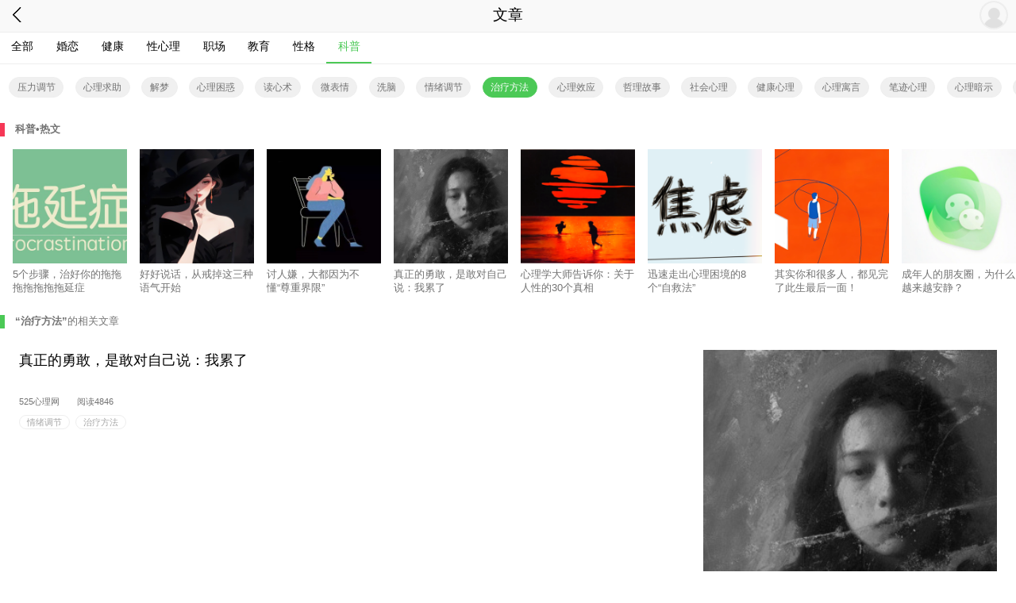

--- FILE ---
content_type: text/html; charset=utf-8
request_url: https://m.psy525.cn/art/85/tag.html
body_size: 4451
content:

<!DOCTYPE html>
<html>
<head><meta http-equiv="Content-Type" content="text/html; charset=utf-8" /><meta http-equiv="X-UA-Compatible" content="IE=edge,chrome=1" /><meta name="viewport" content="width=device-width,initial-scale=1.0,maximum-scale=1.0,user-scalable=no"><meta name="apple-mobile-web-app-capable" content="yes"><meta name="apple-mobile-web-app-status-bar-style" content="black"><meta name="apple-mobile-web-app-title" content="525心理网"><meta name="format-detection" content="telephone=no"><meta name="applicable-device" content="mobile"><meta name="screen-orientation" content="portrait"><meta name="x5-orientation" content="portrait"><meta name="HandheldFriendly" content="true"><meta name="wap-font-scale" content="no"><meta name="Cache-control" content="no-tranform"/><title>治疗方法_525心理网</title><meta name="keywords" content="治疗方法" /><meta name="description" content="525心理网治疗方法相关文章，助您用心理学的眼光看世界、更好的享受生活。" /><link rel="shortcut icon" href="https://img.psy525.cn/favicon.ico" type="image/x-icon" /><link rel="Bookmark" href="https://img.psy525.cn/favicon.ico" type="image/x-icon" /><!--[if lt IE 9 ]><script src="/res/js/lib/html5shiv.min.js"></script><script src="/res/js/lib/respond.min.js"></script><![endif]-->
<link rel="stylesheet" href="https://res.psy525.cn/app/res/css_new/css.css?v=298128"><link rel="stylesheet" href="https://res.psy525.cn/app/res/css_new/base.css?v=298128"><link rel="stylesheet" href="https://res.psy525.cn/app/res/css_new/art/home.css?v=298128">
</head><body><div class="bar"><a href="/" class="back"><i class="bg"></i></a><h2>文章</h2><a href="/reg/login.html" class="home"><em><i style="background:url(https://img.psy525.cn/res/images/common/avatar_large.gif!48);border-radius:100em;background-size:2em;"></i></em></a><br class="clear" /></div><div id="headeline"></div>
<div class="wrap menu" id="aType"><div class="scroller"><ul class="aType"><li class="item"><a href="/art/index.html">全部</a></li><li class="item"><a href="/art/type/1.html">婚恋</a></li><li class="item"><a href="/art/type/2.html">健康</a></li><li class="item"><a href="/art/type/4.html">性心理</a></li><li class="item"><a href="/art/type/3.html">职场</a></li><li class="item"><a href="/art/type/6.html">教育</a></li><li class="item"><a href="/art/type/7.html">性格</a></li><li class="item"><a href="/art/type/5.html" class="on">科普</a></li></ul><br class="clear" /></div></div><div class="wrap menu" id="aTag"><div class="scroller"><ul class="aTag"><li class="item"><a href="/art/13/tag.html">压力调节</a></li><li class="item"><a href="/art/42/tag.html">心理求助</a></li><li class="item"><a href="/art/44/tag.html">解梦</a></li><li class="item"><a href="/art/48/tag.html">心理困惑</a></li><li class="item"><a href="/art/50/tag.html">读心术</a></li><li class="item"><a href="/art/51/tag.html">微表情</a></li><li class="item"><a href="/art/52/tag.html">洗脑</a></li><li class="item"><a href="/art/83/tag.html">情绪调节</a></li><li class="item"><a href="/art/85/tag.html" class="on">治疗方法</a></li><li class="item"><a href="/art/88/tag.html">心理效应</a></li><li class="item"><a href="/art/94/tag.html">哲理故事</a></li><li class="item"><a href="/art/96/tag.html">社会心理</a></li><li class="item"><a href="/art/110/tag.html">健康心理</a></li><li class="item"><a href="/art/121/tag.html">心理寓言</a></li><li class="item"><a href="/art/130/tag.html">笔迹心理</a></li><li class="item"><a href="/art/153/tag.html">心理暗示</a></li><li class="item"><a href="/art/159/tag.html">冥想</a></li><li class="item"><a href="/art/203/tag.html">咨询技术</a></li><li class="item"><a href="/art/310/tag.html">催眠</a></li><li class="item"><a href="/art/352/tag.html">自我测评</a></li><li class="item"><a href="/art/373/tag.html">原生家庭</a></li><li class="item"><a href="/art/556/tag.html">心理干预</a></li><li class="item"><a href="/art/634/tag.html">手机依赖症</a></li><li class="item"><a href="/art/955/tag.html">智商</a></li><li class="item"><a href="/art/1518/tag.html">癌症性格</a></li><li class="item"><a href="/art/1553/tag.html">励志故事</a></li><li class="item"><a href="/art/1601/tag.html">网络依赖症</a></li><li class="item"><a href="/art/1666/tag.html">错觉图</a></li></ul><br class="clear" /></div></div>
<p class="artTitle red"><b>科普•热文</b></p><div class="wrap menu" id="hotArt"><div class="scroller"><ul class="hot"><li class="item"><a href="/art/26049.html" class="photo"><img src="https://img.psy525.cn/upload/2018/09/04/c8a0efa2ec6941689b00d0befba6093b.jpg!320fixed" alt="图片" /><b class="txt">5个步骤，治好你的拖拖拖拖拖拖拖延症</b></a></li><li class="item"><a href="/art/28848.html" class="photo"><img src="https://img.psy525.cn/upload/2025/05/28/ec48ede1d1384def98cee86b37e80850.jpg!320fixed" alt="图片" /><b class="txt">好好说话，从戒掉这三种语气开始</b></a></li><li class="item"><a href="/art/24831.html" class="photo"><img src="https://img.psy525.cn/upload/2017/12/12/055f29ba297e459ca90936bebea36f89.jpg!320fixed" alt="图片" /><b class="txt">讨人嫌，大都因为不懂“尊重界限”</b></a></li><li class="item"><a href="/art/954.html" class="photo"><img src="https://img.psy525.cn/upload/2025/11/04/671b9d12e1094318aa5d90f92867f305.jpg!320fixed" alt="图片" /><b class="txt">真正的勇敢，是敢对自己说：我累了</b></a></li><li class="item"><a href="/art/28830.html" class="photo"><img src="https://img.psy525.cn/upload/2025/12/03/179ccd4d30384a38b5a5f44cd27196a5.png!320fixed" alt="图片" /><b class="txt">心理学大师告诉你：关于人性的30个真相</b></a></li><li class="item"><a href="/art/23088.html" class="photo"><img src="https://img.psy525.cn/upload/2025/09/26/d6a6e2adf840404ca5eaa5802600035e.png!320fixed" alt="图片" /><b class="txt">迅速走出心理困境的8个“自救法”</b></a></li><li class="item"><a href="/art/26631.html" class="photo"><img src="https://img.psy525.cn/upload/2024/05/29/b01769dfda6846a0819621c2d7a48e6f.png!320fixed" alt="图片" /><b class="txt">其实你和很多人，都见完了此生最后一面！</b></a></li><li class="item"><a href="/art/8555.html" class="photo"><img src="https://img.psy525.cn/upload/2025/11/25/cfee9d9c8ced4055ac7d0c9c33880598.png!320fixed" alt="图片" /><b class="txt">成年人的朋友圈，为什么越来越安静？</b></a></li><li class="item"><a href="/art/29170.html" class="photo"><img src="https://img.psy525.cn/upload/2025/12/09/307efd23925a4850b41bc9c69204cd50.jpg!320fixed" alt="图片" /><b class="txt">《疯狂动物城2》：成年人的治愈，从“允许平凡”开始</b></a></li><li class="item"><a href="/art/255.html" class="photo"><img src="https://img.psy525.cn/upload/2025/11/19/y7w2h36ra070q3wd6884lj8cy03aaeri.png!320fixed" alt="图片" /><b class="txt">「不花钱」就能改善心理健康的 6 个小方法</b></a></li></ul><br class="clear" /></div></div>
<div class="wrap"><p class="artTitle"><b>“治疗方法”</b>的相关文章</p><ul id="artlist" class="5_85"><li class="item"><ul><li class="tit"><a href="/art/954.html">真正的勇敢，是敢对自己说：我累了</a></li><li class="des"><i>525心理网</i><i>阅读4846</i></li><li class="tag"><a href="/art/83/tag.html">情绪调节</a><a href="/art/85/tag.html">治疗方法</a></li></ul><a href="/art/954.html" class="coverImg"><img src="https://img.psy525.cn/upload/2025/11/04/671b9d12e1094318aa5d90f92867f305.jpg!320fixed" alt="图片" /></a><br class="clear" /></li><li class="item"><ul><li class="tit"><a href="/art/29178.html">别太在意，其实你没那么多观众。</a></li><li class="des"><i><a href="/d13786.html">覃婕</a></i><i>阅读17</i></li><li class="tag"><a href="/art/52/tag.html">洗脑</a><a href="/art/83/tag.html">情绪调节</a><a href="/art/85/tag.html">治疗方法</a></li></ul><a href="/art/29178.html" class="coverImg"><img src="https://img.psy525.cn/upload/2026/01/13/4f4ec5819db34beda430e86af32ed22a.png!320fixed" alt="图片" /></a><br class="clear" /></li><li class="item"><ul><li class="tit"><a href="/art/29176.html">人过四十，我学会了“慢下来”</a></li><li class="des"><i>525心理网</i><i>阅读38</i></li><li class="tag"><a href="/art/83/tag.html">情绪调节</a><a href="/art/85/tag.html">治疗方法</a><a href="/art/88/tag.html">心理效应</a></li></ul><a href="/art/29176.html" class="coverImg"><img src="https://img.psy525.cn/upload/2026/01/05/715401bec0da4ac58e11996fdc564e53.png!320fixed" alt="图片" /></a><br class="clear" /></li><li class="item"><ul><li class="tit"><a href="/art/29174.html">停止焦虑第一步：少刷五分钟手机</a></li><li class="des"><i>525心理网</i><i>阅读72</i></li><li class="tag"><a href="/art/83/tag.html">情绪调节</a><a href="/art/85/tag.html">治疗方法</a><a href="/art/88/tag.html">心理效应</a></li></ul><a href="/art/29174.html" class="coverImg"><img src="https://img.psy525.cn/upload/2025/12/17/640fa901f1e44623a3e90623ebdc00f6.png!320fixed" alt="图片" /></a><br class="clear" /></li><li class="item"><ul><li class="tit"><a href="/art/21871.html">急，是一种很大的负能量！</a></li><li class="des"><i><a href="/d5362.html">王希平</a></i><i>阅读2298</i></li><li class="tag"><a href="/art/83/tag.html">情绪调节</a><a href="/art/85/tag.html">治疗方法</a><a href="/art/88/tag.html">心理效应</a></li></ul><a href="/art/21871.html" class="coverImg"><img src="https://img.psy525.cn/upload/2025/12/30/qoen80jwpnom6au8oa7338haog1t2z6f.png!320fixed" alt="图片" /></a><br class="clear" /></li><li class="item"><ul><li class="tit"><a href="/art/15210.html">元旦将至 警惕“节日抑郁症”</a></li><li class="des"><i><a href="/d1755.html">张兰欣</a></i><i>阅读1253</i></li><li class="tag"><a href="/art/88/tag.html">心理效应</a><a href="/art/83/tag.html">情绪调节</a><a href="/art/85/tag.html">治疗方法</a></li></ul><a href="/art/15210.html" class="coverImg"><img src="https://img.psy525.cn/upload/2025/12/30/a8bj82dw0r8x83frxfj6j9tkxdp87q3i.png!320fixed" alt="图片" /></a><br class="clear" /></li><li class="item"><ul><li class="tit"><a href="/art/29173.html">2025年末特惠｜心理咨询师专享，全年仅此一次！</a></li><li class="des"><i>525心理网</i><i>阅读75</i></li><li class="tag"><a href="/art/83/tag.html">情绪调节</a><a href="/art/85/tag.html">治疗方法</a></li></ul><a href="/art/29173.html" class="coverImg"><img src="https://img.psy525.cn/upload/2025/12/16/j2sij7njsj7546et97ygzys0f17qt6er.png!320fixed" alt="图片" /></a><br class="clear" /></li><li class="item"><ul><li class="tit"><a href="/art/26049.html">5个步骤，治好你的拖拖拖拖拖拖拖延症</a></li><li class="des"><i>525心理网</i><i>阅读24636</i></li><li class="tag"><a href="/art/85/tag.html">治疗方法</a><a href="/art/104/tag.html">拖延症</a><a href="/art/110/tag.html">健康心理</a></li></ul><a href="/art/26049.html" class="coverImg"><img src="https://img.psy525.cn/upload/2018/09/04/c8a0efa2ec6941689b00d0befba6093b.jpg!320fixed" alt="图片" /></a><br class="clear" /></li><li class="item"><ul><li class="tit"><a href="/art/29171.html">记住这5句话，你也可以停止精神内耗!</a></li><li class="des"><i><a href="/d12656.html">荣新奇</a></i><i>阅读64</i></li><li class="tag"><a href="/art/85/tag.html">治疗方法</a></li></ul><a href="/art/29171.html" class="coverImg"><img src="https://img.psy525.cn/upload/2025/12/09/1885461e31be4a8f8f2bcaad0551a484.png!320fixed" alt="图片" /></a><br class="clear" /></li><li class="item"><ul><li class="tit"><a href="/art/8555.html">成年人的朋友圈，为什么越来越安静？</a></li><li class="des"><i><a href="/d1755.html">张兰欣</a></i><i>阅读2929</i></li><li class="tag"><a href="/art/48/tag.html">心理困惑</a><a href="/art/50/tag.html">读心术</a><a href="/art/85/tag.html">治疗方法</a></li></ul><a href="/art/8555.html" class="coverImg"><img src="https://img.psy525.cn/upload/2025/11/25/cfee9d9c8ced4055ac7d0c9c33880598.png!320fixed" alt="图片" /></a><br class="clear" /></li></ul></div>
<script src="https://res.psy525.cn/app/res/js_new/jsbase.js?v=298128" ></script><script src="https://res.psy525.cn/app/res/js_new/lib/scroll/iscroll.js?v=298128" ></script><script src="https://res.psy525.cn/app/res/js_new/lib/scroll/navbarscroll.js?v=298128" ></script><script src="https://res.psy525.cn/app/res/js_new/art/home.js?v=298128" ></script>
</body></html>

--- FILE ---
content_type: text/css
request_url: https://res.psy525.cn/app/res/css_new/css.css?v=298128
body_size: 3054
content:
.ui-helper-hidden{display:none;}.ui-helper-hidden-accessible{border:0;clip:rect(0 0 0 0);height:.1em;margin:-0.1em;overflow:hidden;padding:0;position:absolute;width:.1em;}.ui-helper-reset{margin:0;padding:0;border:0;outline:0;line-height:1.3;text-decoration:none;font-size:100%;list-style:none;}.ui-helper-clearfix:before,.ui-helper-clearfix:after{content:"";display:table;border-collapse:collapse;}.ui-helper-clearfix:after{clear:both;}.ui-helper-clearfix{min-height:0;}.ui-helper-zfix{width:100%;height:100%;top:0;left:0;position:absolute;opacity:0;filter:Alpha(Opacity=0);}.ui-front{z-index:9999;}.ui-state-disabled{cursor:default!important;}.ui-icon{display:block;text-indent:-99em;overflow:hidden;background-repeat:no-repeat;}.ui-widget-overlay{position:fixed;top:0;left:0;width:100%;height:100%;}.ui-widget{font-family:Microsoft Yahei,����,Trebuchet MS,Tahoma,Verdana,Arial,sans-serif;font-size:1em;}.ui-widget .ui-widget{font-size:1em;}.ui-widget input,.ui-widget select,.ui-widget textarea,.ui-widget button{font-family:����,Trebuchet MS,Tahoma,Verdana,Arial,sans-serif;font-size:1em;}.ui-widget-content{border:1px solid #DADADA;background:#F0F0F0 url(https://res.psy525.cn/app/res/css/lib/images/ui-bg_highlight-soft_80_F0F0F0_1x100.png) 50% top repeat-x;color:#414141;}.ui-widget-content a{color:#414141;}.ui-widget-header{background:none;color:#000;font-weight:bold;}.ui-widget-header a{color:#fff;}.ui-state-default,.ui-widget-content .ui-state-default,.ui-widget-header .ui-state-default{border:1px solid #52B51C;background:#47B61A url(https://res.psy525.cn/app/res/css/lib/images/ui-bg_highlight-hard_35_47B61A_1x100.png) 50% 50% repeat-x;color:#fff;}.ui-state-default a,.ui-state-default a:link,.ui-state-default a:visited{color:#fff;text-decoration:none;}.ui-state-hover,.ui-widget-content .ui-state-hover,.ui-widget-header .ui-state-hover,.ui-state-focus,.ui-widget-content .ui-state-focus,.ui-widget-header .ui-state-focus{border:1px solid #52B51C;background:#6BCF2B url(https://res.psy525.cn/app/res/css/lib/images/ui-bg_highlight-hard_35_6BCF2B_1x100.png) 50% 50% repeat-x;font-weight:normal;color:#fff;}.ui-state-hover a,.ui-state-hover a:hover,.ui-state-hover a:link,.ui-state-hover a:visited{color:#fff;text-decoration:none;}.ui-state-active,.ui-widget-content .ui-state-active,.ui-widget-header .ui-state-active{border:1px solid #52B51C;background:#6BCF2B url(https://res.psy525.cn/app/res/css/lib/images/ui-bg_highlight-hard_35_6BCF2B_1x100.png) 50% 50% repeat-x;font-weight:normal;color:#fff;}.ui-state-active a,.ui-state-active a:link,.ui-state-active a:visited{color:#414141;text-decoration:none;}.ui-state-highlight,.ui-widget-content .ui-state-highlight,.ui-widget-header .ui-state-highlight{border:1px solid #fbe17f;background:#fbeca3 url(https://res.psy525.cn/app/res/css/lib/images/ui-bg_highlight-soft_75_fbeca3_1x100.png) 50% top repeat-x;color:#f60;}.ui-state-highlight a,.ui-widget-content .ui-state-highlight a,.ui-widget-header .ui-state-highlight a{color:#f60;}.ui-state-error,.ui-widget-content .ui-state-error,.ui-widget-header .ui-state-error{border:1px solid #cd0a0a;background:#b81900 url(https://res.psy525.cn/app/res/css/lib/images/ui-bg_diagonals-thick_18_b81900_40x40.png) 50% 50% repeat;color:#fff;}.ui-state-error a,.ui-widget-content .ui-state-error a,.ui-widget-header .ui-state-error a{color:#fff;}.ui-state-error-text,.ui-widget-content .ui-state-error-text,.ui-widget-header .ui-state-error-text{color:#fff;}.ui-priority-primary,.ui-widget-content .ui-priority-primary,.ui-widget-header .ui-priority-primary{font-weight:bold;}.ui-priority-secondary,.ui-widget-content .ui-priority-secondary,.ui-widget-header .ui-priority-secondary{opacity:.7;filter:Alpha(Opacity=70);font-weight:normal;}.ui-state-disabled,.ui-widget-content .ui-state-disabled,.ui-widget-header .ui-state-disabled{opacity:.35;filter:Alpha(Opacity=35);background-image:none;}.ui-state-disabled .ui-icon{filter:Alpha(Opacity=35);}.ui-icon{width:1em;height:1em;background-size:16em;}.ui-icon,.ui-widget-content .ui-icon{background-image:url(https://res.psy525.cn/app/res/css/lib/images/ui-icons_4C9A20_256x240.png);}.ui-widget-header .ui-icon{background-image:url(https://res.psy525.cn/app/res/css/lib/images/ui-icons_ffffff_256x240.png);}.ui-state-default .ui-icon{background-image:url(https://res.psy525.cn/app/res/css/lib/images/ui-icons_ffffff_256x240.png);}.ui-state-hover .ui-icon,.ui-state-focus .ui-icon{background-image:url(https://res.psy525.cn/app/res/css/lib/images/ui-icons_ffffff_256x240.png);}.ui-state-active .ui-icon{background-image:url(https://res.psy525.cn/app/res/css/lib/images/ui-icons_5EAA3C_256x240.png);}.ui-state-highlight .ui-icon{background-image:url(https://res.psy525.cn/app/res/css/lib/images/ui-icons_f19122_256x240.png);}.ui-state-error .ui-icon,.ui-state-error-text .ui-icon{background-image:url(https://res.psy525.cn/app/res/css/lib/images/ui-icons_ffd27a_256x240.png);}.ui-icon-blank{background-position:1em 1em;}.ui-icon-carat-1-n{background-position:0 0;}.ui-icon-carat-1-ne{background-position:-1em 0;}.ui-icon-carat-1-e{background-position:-2em 0;}.ui-icon-carat-1-se{background-position:-3em 0;}.ui-icon-carat-1-s{background-position:-4em 0;}.ui-icon-carat-1-sw{background-position:-5em 0;}.ui-icon-carat-1-w{background-position:-6em 0;}.ui-icon-carat-1-nw{background-position:-7em 0;}.ui-icon-carat-2-n-s{background-position:-8em 0;}.ui-icon-carat-2-e-w{background-position:-9em 0;}.ui-icon-triangle-1-n{background-position:0 -1em;}.ui-icon-triangle-1-ne{background-position:-1em -1em;}.ui-icon-triangle-1-e{background-position:-2em -1em;}.ui-icon-triangle-1-se{background-position:-3em -1em;}.ui-icon-triangle-1-s{background-position:-4em -1em;}.ui-icon-triangle-1-sw{background-position:-5em -1em;}.ui-icon-triangle-1-w{background-position:-6em -1em;}.ui-icon-triangle-1-nw{background-position:-7em -1em;}.ui-icon-triangle-2-n-s{background-position:-8em -1em;}.ui-icon-triangle-2-e-w{background-position:-9em -1em;}.ui-icon-arrow-1-n{background-position:0 -2em;}.ui-icon-arrow-1-ne{background-position:-1em -2em;}.ui-icon-arrow-1-e{background-position:-2em -2em;}.ui-icon-arrow-1-se{background-position:-3em -2em;}.ui-icon-arrow-1-s{background-position:-4em -2em;}.ui-icon-arrow-1-sw{background-position:-5em -2em;}.ui-icon-arrow-1-w{background-position:-6em -2em;}.ui-icon-arrow-1-nw{background-position:-7em -2em;}.ui-icon-arrow-2-n-s{background-position:-8em -2em;}.ui-icon-arrow-2-ne-sw{background-position:-9em -2em;}.ui-icon-arrow-2-e-w{background-position:-10em -2em;}.ui-icon-arrow-2-se-nw{background-position:-11em -2em;}.ui-icon-arrowstop-1-n{background-position:-12em -2em;}.ui-icon-arrowstop-1-e{background-position:-13em -2em;}.ui-icon-arrowstop-1-s{background-position:-14em -2em;}.ui-icon-arrowstop-1-w{background-position:-15em -2em;}.ui-icon-arrowthick-1-n{background-position:0 -3em;}.ui-icon-arrowthick-1-ne{background-position:-1em -3em;}.ui-icon-arrowthick-1-e{background-position:-2em -3em;}.ui-icon-arrowthick-1-se{background-position:-3em -3em;}.ui-icon-arrowthick-1-s{background-position:-4em -3em;}.ui-icon-arrowthick-1-sw{background-position:-5em -3em;}.ui-icon-arrowthick-1-w{background-position:-6em -3em;}.ui-icon-arrowthick-1-nw{background-position:-7em -3em;}.ui-icon-arrowthick-2-n-s{background-position:-8em -3em;}.ui-icon-arrowthick-2-ne-sw{background-position:-9em -3em;}.ui-icon-arrowthick-2-e-w{background-position:-10em -3em;}.ui-icon-arrowthick-2-se-nw{background-position:-11em -3em;}.ui-icon-arrowthickstop-1-n{background-position:-12em -3em;}.ui-icon-arrowthickstop-1-e{background-position:-13em -3em;}.ui-icon-arrowthickstop-1-s{background-position:-14em -3em;}.ui-icon-arrowthickstop-1-w{background-position:-15em -3em;}.ui-icon-arrowreturnthick-1-w{background-position:0 -4em;}.ui-icon-arrowreturnthick-1-n{background-position:-1em -4em;}.ui-icon-arrowreturnthick-1-e{background-position:-2em -4em;}.ui-icon-arrowreturnthick-1-s{background-position:-3em -4em;}.ui-icon-arrowreturn-1-w{background-position:-4em -4em;}.ui-icon-arrowreturn-1-n{background-position:-5em -4em;}.ui-icon-arrowreturn-1-e{background-position:-6em -4em;}.ui-icon-arrowreturn-1-s{background-position:-7em -4em;}.ui-icon-arrowrefresh-1-w{background-position:-8em -4em;}.ui-icon-arrowrefresh-1-n{background-position:-9em -4em;}.ui-icon-arrowrefresh-1-e{background-position:-10em -4em;}.ui-icon-arrowrefresh-1-s{background-position:-11em -4em;}.ui-icon-arrow-4{background-position:0 -5em;}.ui-icon-arrow-4-diag{background-position:-1em -5em;}.ui-icon-extlink{background-position:-2em -5em;}.ui-icon-newwin{background-position:-3em -5em;}.ui-icon-refresh{background-position:-4em -5em;}.ui-icon-shuffle{background-position:-5em -5em;}.ui-icon-transfer-e-w{background-position:-6em -5em;}.ui-icon-transferthick-e-w{background-position:-7em -5em;}.ui-icon-folder-collapsed{background-position:0 -6em;}.ui-icon-folder-open{background-position:-1em -6em;}.ui-icon-document{background-position:-2em -6em;}.ui-icon-document-b{background-position:-3em -6em;}.ui-icon-note{background-position:-4em -6em;}.ui-icon-mail-closed{background-position:-5em -6em;}.ui-icon-mail-open{background-position:-6em -6em;}.ui-icon-suitcase{background-position:-7em -6em;}.ui-icon-comment{background-position:-8em -6em;}.ui-icon-person{background-position:-9em -6em;}.ui-icon-print{background-position:-10em -6em;}.ui-icon-trash{background-position:-11em -6em;}.ui-icon-locked{background-position:-12em -6em;}.ui-icon-unlocked{background-position:-13em -6em;}.ui-icon-bookmark{background-position:-14em -6em;}.ui-icon-tag{background-position:-15em -6em;}.ui-icon-home{background-position:0 -7em;}.ui-icon-flag{background-position:-1em -7em;}.ui-icon-calendar{background-position:-2em -7em;}.ui-icon-cart{background-position:-3em -7em;}.ui-icon-pencil{background-position:-4em -7em;}.ui-icon-clock{background-position:-5em -7em;}.ui-icon-disk{background-position:-6em -7em;}.ui-icon-calculator{background-position:-7em -7em;}.ui-icon-zoomin{background-position:-8em -7em;}.ui-icon-zoomout{background-position:-9em -7em;}.ui-icon-search{background-position:-10em -7em;}.ui-icon-wrench{background-position:-11em -7em;}.ui-icon-gear{background-position:-12em -7em;}.ui-icon-heart{background-position:-13em -7em;}.ui-icon-star{background-position:-14em -7em;}.ui-icon-link{background-position:-15em -7em;}.ui-icon-cancel{background-position:0 -8em;}.ui-icon-plus{background-position:-1em -8em;}.ui-icon-plusthick{background-position:-2em -8em;}.ui-icon-minus{background-position:-3em -8em;}.ui-icon-minusthick{background-position:-4em -8em;}.ui-icon-close{background-position:-5em -8em;}.ui-icon-closethick{background-position:-6em -8em;}.ui-icon-key{background-position:-7em -8em;}.ui-icon-lightbulb{background-position:-8em -8em;}.ui-icon-scissors{background-position:-9em -8em;}.ui-icon-clipboard{background-position:-10em -8em;}.ui-icon-copy{background-position:-11em -8em;}.ui-icon-contact{background-position:-12em -8em;}.ui-icon-image{background-position:-13em -8em;}.ui-icon-video{background-position:-14em -8em;}.ui-icon-script{background-position:-15em -8em;}.ui-icon-alert{background-position:0 -9em;position:relative;top:.25em;}.ui-icon-info{background-position:-1em -9em;}.ui-icon-notice{background-position:-2em -9em;}.ui-icon-help{background-position:-3em -9em;}.ui-icon-check{background-position:-4em -9em;}.ui-icon-bullet{background-position:-5em -9em;}.ui-icon-radio-on{background-position:-6em -9em;}.ui-icon-radio-off{background-position:-7em -9em;}.ui-icon-pin-w{background-position:-8em -9em;}.ui-icon-pin-s{background-position:-9em -9em;}.ui-icon-play{background-position:0 -10em;}.ui-icon-pause{background-position:-1em -10em;}.ui-icon-seek-next{background-position:-2em -10em;}.ui-icon-seek-prev{background-position:-3em -10em;}.ui-icon-seek-end{background-position:-4em -10em;}.ui-icon-seek-start{background-position:-5em -10em;}.ui-icon-seek-first{background-position:-5em -10em;}.ui-icon-stop{background-position:-6em -10em;}.ui-icon-eject{background-position:-7em -10em;}.ui-icon-volume-off{background-position:-8em -10em;}.ui-icon-volume-on{background-position:-9em -10em;}.ui-icon-power{background-position:0 -11em;}.ui-icon-signal-diag{background-position:-1em -11em;}.ui-icon-signal{background-position:-2em -11em;}.ui-icon-battery-0{background-position:-3em -11em;}.ui-icon-battery-1{background-position:-4em -11em;}.ui-icon-battery-2{background-position:-5em -11em;}.ui-icon-battery-3{background-position:-6em -11em;}.ui-icon-circle-plus{background-position:0 -12em;}.ui-icon-circle-minus{background-position:-1em -12em;}.ui-icon-circle-close{background-position:-2em -12em;}.ui-icon-circle-triangle-e{background-position:-3em -12em;}.ui-icon-circle-triangle-s{background-position:-4em -12em;}.ui-icon-circle-triangle-w{background-position:-5em -12em;}.ui-icon-circle-triangle-n{background-position:-6em -12em;}.ui-icon-circle-arrow-e{background-position:-7em -12em;}.ui-icon-circle-arrow-s{background-position:-8em -12em;}.ui-icon-circle-arrow-w{background-position:-9em -12em;}.ui-icon-circle-arrow-n{background-position:-10em -12em;}.ui-icon-circle-zoomin{background-position:-11em -12em;}.ui-icon-circle-zoomout{background-position:-12em -12em;}.ui-icon-circle-check{background-position:-13em -12em;}.ui-icon-circlesmall-plus{background-position:0 -13em;}.ui-icon-circlesmall-minus{background-position:-1em -13em;}.ui-icon-circlesmall-close{background-position:-2em -13em;}.ui-icon-squaresmall-plus{background-position:-3em -13em;}.ui-icon-squaresmall-minus{background-position:-4em -13em;}.ui-icon-squaresmall-close{background-position:-5em -13em;}.ui-icon-grip-dotted-vertical{background-position:0 -14em;}.ui-icon-grip-dotted-horizontal{background-position:-1em -14em;}.ui-icon-grip-solid-vertical{background-position:-2em -14em;}.ui-icon-grip-solid-horizontal{background-position:-3em -14em;}.ui-icon-gripsmall-diagonal-se{background-position:-4em -14em;}.ui-icon-grip-diagonal-se{background-position:-5em -14em;}.ui-corner-all,.ui-corner-top,.ui-corner-left,.ui-corner-tl{border-top-left-radius:.21em;}.ui-corner-all,.ui-corner-top,.ui-corner-right,.ui-corner-tr{border-top-right-radius:.21em;}.ui-corner-all,.ui-corner-bottom,.ui-corner-left,.ui-corner-bl{border-bottom-left-radius:.21em;}.ui-corner-all,.ui-corner-bottom,.ui-corner-right,.ui-corner-br{border-bottom-right-radius:.21em;}.ui-widget-overlay{background:#666 url(https://res.psy525.cn/app/res/css/lib/images/ui-bg_diagonals-thick_15_666666_40x40.png) 50% 50% repeat;opacity:.5;filter:Alpha(Opacity=50);_background:none;}.ui-widget-shadow{margin:-0.31em 0 0 -0.31em;padding:.31em;background:#000 url(https://res.psy525.cn/app/res/css/lib/images/ui-bg_flat_10_000000_40x100.png) 50% 50% repeat-x;opacity:.2;filter:Alpha(Opacity=20);border-radius:.31em;}.ui-button{display:inline-block;position:relative;padding:0;line-height:normal;vertical-align:middle;text-align:center;overflow:visible;border-bottom:solid 1px #737373;}.ui-button,.ui-button:link,.ui-button:visited,.ui-button:hover,.ui-button:active{text-decoration:none;}.ui-button-icon-only{width:2.2em;}button.ui-button-icon-only{width:2.4em;}.ui-button-icons-only{width:3.4em;}button.ui-button-icons-only{width:3.7em;}.ui-button .ui-button-text{display:block;line-height:normal;}.ui-button-text-only .ui-button-text{padding:.4em 1em;}.ui-button-icon-only .ui-button-text,.ui-button-icons-only .ui-button-text{padding:.4em;text-indent:-99em;}.ui-button-text-icon-primary .ui-button-text,.ui-button-text-icons .ui-button-text{padding:.4em 1em .4em 2.1em;}.ui-button-text-icon-secondary .ui-button-text,.ui-button-text-icons .ui-button-text{padding:.4em 2.1em .4em 1em;}.ui-button-text-icons .ui-button-text{padding-left:2.1em;padding-right:2.1em;}input.ui-button{padding:.4em 1em;}.ui-button-icon-only .ui-icon,.ui-button-text-icon-primary .ui-icon,.ui-button-text-icon-secondary .ui-icon,.ui-button-text-icons .ui-icon,.ui-button-icons-only .ui-icon{position:absolute;top:50%;margin-top:-0.5em;}.ui-button-icon-only .ui-icon{left:50%;margin-left:-0.5em;}.ui-button-text-icon-primary .ui-button-icon-primary,.ui-button-text-icons .ui-button-icon-primary,.ui-button-icons-only .ui-button-icon-primary{left:.5em;}.ui-button-text-icon-secondary .ui-button-icon-secondary,.ui-button-text-icons .ui-button-icon-secondary,.ui-button-icons-only .ui-button-icon-secondary{right:.5em;}.ui-buttonset{margin-right:.5em;}.ui-buttonset .ui-button{margin-left:0;margin-right:-.3em;}input.ui-button::-moz-focus-inner,button.ui-button::-moz-focus-inner{border:0;padding:0;}.ui-dialog{position:absolute;top:0;left:0;padding:.0em;outline:0;min-width:20em;border:none;overflow:hidden;border-radius:.5em;}.ui-dialog .ui-dialog-titlebar{font-weight:normal;font-size:.8em;color:#a7a7a7;}.ui-dialog .ui-dialog-titlebar{padding:.4em 1em;position:relative;height:1.2em;line-height:1.2em;background:none;}.ui-dialog .ui-dialog-title{float:left;font-size:.8em;margin:.1em 0;white-space:nowrap;width:100%;overflow:hidden;text-overflow:ellipsis;}.ui-dialog .ui-dialog-titlebar-close{position:absolute;right:.3em;top:50%;width:1em;margin:-0.6em 0 0 0;padding:.1em;height:1em;}.ui-dialog .ui-dialog-content{position:relative;border:0;padding:.5em;background:0;overflow:auto;font-size:1em;font-family:"Microsoft Yahei";}.ui-dialog .ui-dialog-buttonpane{text-align:left;border:none;background:none;margin-top:.5em;position:relative;top:.09em;border-top:solid 1px #e6e6e6;}.ui-dialog .ui-dialog-buttonpane .ui-dialog-buttonset{float:right;width:100%;padding:0;}.ui-dialog .ui-dialog-buttonpane button{font-size:.85em;font-family:"Microsoft Yahei";width:100%;padding:.3em 0 .4em 0;float:right;background:#50D25B;color:#fff;border:none;border-radius:0;}.ui-dialog .ui-resizable-se{width:.3em;height:.3em;right:-0.1em;bottom:-5px;background-position:1em 1em;}.ui-draggable .ui-dialog-titlebar{cursor:move;}.dialog-shadow{filter:progid:DXImageTransform.Microsoft.Shadow(color=#727272,direction=120,strength=4);-moz-box-shadow:.05em .05em .5em #727272;-webkit-box-shadow:.05em .05em .5em #727272;box-shadow:.05em .05em .5em #727272;}

--- FILE ---
content_type: text/css
request_url: https://res.psy525.cn/app/res/css_new/base.css?v=298128
body_size: 2217
content:
body,div,dl,dt,dd,ul,ol,li,h1,h2,h3,h4,h5,h6,pre,form,fieldset,input,textarea,p,blockquote,th,td{padding:0;margin:0;font-family:'Heiti SC','Open Sans','Helvetica','Helvetica Neue','Droidsansfallback','Droid Sans',Helvetica,Arial,sans-serif;}input[type=button],input[type=submit],input[type=file],input[type=text],input[type=password],button,textarea,select{-webkit-appearance:none;-moz-appearance:none;font-family:'Heiti SC','Open Sans','Helvetica','Helvetica Neue','Droidsansfallback','Droid Sans',Helvetica,Arial,sans-serif;}input[type=radio]{border:solid 1px #C9C9C9;background:#fff;}div,p,li,label,span,b,td{word-break:break-all;word-wrap:break-word;}body{background:#eee;color:#000;font-size:1em;font-family:'Heiti SC','Open Sans','Helvetica','Helvetica Neue','Droidsansfallback','Droid Sans',Helvetica,Arial,sans-serif;}h1,h2,h3,h4,h5,h6{font-weight:normal;color:#414141;margin:0;padding:0;}ul,li,ol{list-style-type:none;}em,i{font-style:normal;color:#737373;}a{text-decoration:none;color:#000;}img{border:0;}.wrap{width:100%;height:auto;background:#fff;padding:0;}.pd{display:block;padding-top:.7em;}.clear{clear:both;}.line{border-top:solid 1px #E8E8E8;padding:0;margin:0;height:0;width:100%;clear:both;display:block;}.masks{position:absolute;top:0;left:0;width:100%;height:100%;background:#000;filter:Alpha(opacity=50);-moz-opacity:.5;-khtml-opacity:.5;opacity:.5;z-index:999999;}.bg0{background:#fff;}.bg1{background:#EBEBEB;}.bg2{background:#E2E2E2;}.bg4{background:#DFDFDF;}.bg5{background:#E2E2E2;}.bg6{background:#f9f9f9;}.bg7{background:#f8f8f8;}.bgnone{background:none;}.bg{background-image:url(https://img.psy525.cn/res/images/global-icon.png);}*html,*html body{_background-image:url(about:blank);_background-attachment:fixed;}html{_text-overflow:ellipsis;}body{-webkit-text-size-adjust:none;}.imgshare{overflow:hidden;width:0;height:0;margin:0 auto;position:absolute;top:-50em;}.bar{height:2.5em;width:100%;display:block;background:#4EBF5C;position:fixed;top:0;left:0;z-index:9999;_position:absolute;_top:expression(eval(document.documentElement.scrollTop));}#headeline{height:2.5em;overflow:hidden;}.bar a.back{display:block;float:left;position:absolute;font-family:宋体;font-size:1.4em;padding:.4em 1em .4em .4em;color:#000;margin:0;}.bar a.back i{background-position:.2em top;background-repeat:no-repeat;width:1em;height:1.1em;display:block;background-size:15em;margin:0;}.bar a.more{display:block;float:right;height:0;}.bar a.more em{width:3em;height:2em;display:block;position:relative;top:-2.2em;background-image:url(https://res.psy525.cn/image/icon/ic_morer.png);background-position:center center;background-size:1.5em;background-repeat:no-repeat;}.bar a.home{display:block;float:right;height:0;}.bar a.home em{font-style:normal;background:#e0e0e0;border-radius:100em;width:2em;height:2em;display:block;position:relative;top:-2.3em;left:-0.6em;border:solid 2px #eee;}.bar a.home em i{background-position:left center;background-repeat:no-repeat;border-radius:100em;width:2em;height:2em;display:block;background-size:2em;position:relative;}.bar a.askicon{display:block;float:right;width:3em;font-size:.9em;padding-left:2em;background-image:url(https://res.psy525.cn/image/icon/ask_icon.png);background-position:left center;background-repeat:no-repeat;background-size:2em;color:#fff;line-height:3em;height:3em;}.bar h2{display:block;float:left;text-align:center;width:100%;font-size:1.2em;color:#fff;line-height:2em;font-weight:normal;}.bar .logo{display:block;float:left;position:relative;left:1em;margin-top:0;padding:0;width:8em;height:2em;background-image:url(https://img.psy525.cn/res/images/mlogoo.png);background-position:left .2em;background-repeat:no-repeat;background-size:6.8em;overflow:hidden;}.bar .itab{margin:0 auto;display:block;width:240px;height:23px;border:solid 1px #fff;border-radius:100px;overflow:hidden;position:relative;top:5px;}.bar .itab li{float:left;}.bar .itab li a{display:block;width:120px;height:23px;line-height:23px;text-align:center;color:#fff;font-size:12px;}.bar .itab li a.on{display:block;width:120px;height:23px;line-height:23px;text-align:center;background:#fff;color:#26A027;font-size:12px;}.cookie{height:auto;background:Yellow;}.cookie .wrap{padding:7px 0 7px 0;width:600px;height:auto;line-height:22px;color:red;background:Yellow;font-size:12px;text-align:center;}i.newstat{position:absolute;height:0;width:auto;}i.newstat i{color:#fff;font-style:normal;display:block;width:auto;height:auto;font-size:.8em;line-height:1.5em;text-align:center;position:relative;top:1.1em;left:.4em;background:#f30;border-radius:100px;font-family:Arial;}.fbar a i i.newstat{margin:auto;width:auto;height:auto;}.fbar a i i.newstat i{top:.1em;left:1.85em;margin:auto;width:auto;height:auto;padding:.15em .2em;}i.newstat i{left:2.8em;top:-0.55em;width:auto;height:auto;padding:.15em .2em;line-height:normal;}i.newstat{height:0;width:auto;}i.new{position:absolute;}i.new i{height:.6em;width:.6em;background:red;display:block;top:1.1em;left:.4em;line-height:normal;padding:0;float:none;position:relative;border-radius:100em;}i.new i{left:2.5em;top:0;height:.7em;width:.7em;}.bar a.home em i.newstat{margin:auto;width:70%;height:auto;}.bar a.home em i.newstat i{top:-0.15em;left:1.3em;width:auto;height:auto;padding:.17em 0;font-size:.6em;line-height:1.3em;}i.new2{position:absolute;}i.new2 i{height:.6em;width:.6em;background:red;display:block;overflow:hidden;top:1.2em;left:.4em;line-height:normal;padding:0;float:none;position:relative;border-radius:100em;}.tg b i.new2 i{top:1.2em;left:.4em;}.fbar{height:3em;padding-top:.1em;width:100%;display:block;background:#f5f5f5;border-top:solid 1px #D6D6D6;position:fixed;bottom:0;left:0;z-index:9999;_position:absolute;_bottom:expression(eval(document.documentElement.scrollBottom));}.fbar a{display:block;width:25%;float:left;text-align:center;background:#f5f5f5;}.fbar a b{font-weight:normal;font-size:.7em;color:#414141;display:block;padding-top:.1em;}.fbar a i{display:block;margin:0 auto;width:1.9em;height:1.9em;background-repeat:no-repeat;background-size:25em;}.fbar a.menu-icon1 i{background-position:0 -8.1em;}.fbar a.menu-icon2 i{background-position:-2.9em -8.1em;}.fbar a.menu-icon3 i{background-position:-5.5em -8.1em;}.fbar a.menu-icon4 i{background-position:-8.5em -8.1em;}.fbar a.menu-icon3 i{background-position:-11.15em -8.2em;}.fbar a .on{color:#59AD3C;}.fbar a.menu-icon1 .on{background-position:0 -10.8em;}.fbar a.menu-icon2 .on{background-position:-2.9em -10.8em;}.fbar a.menu-icon3 .on{background-position:-5.5em -10.8em;}.fbar a.menu-icon4 .on{background-position:-8.5em -10.8em;}.fbar a.menu-icon3 .on{background-position:-11.15em -10.9em;}#footerline{height:3.5em;overflow:hidden;}.footerline{height:3em;overflow:hidden;}.funbar{height:3em;width:100%;display:block;position:fixed;bottom:0;left:0;z-index:9999;_position:absolute;_bottom:expression(eval(document.documentElement.scrollBottom));}.funbar p{height:3em;position:relative;width:100%;margin:0 auto;display:block;border-top:solid 1px #E3E3E3;background:#f9f9f9;}.funbar p a{display:block;width:auto;float:left;text-align:center;font-size:1.1em;background:#f9f9f9;color:#26A027;height:3em;line-height:2.5em;}.funbar p a em{font-style:normal;font-size:1em;color:#fff;position:absolute;background:#D0D0D0;padding:0 .1em 0 .1em;font-family:Arial;border-radius:.1em;height:1.2em;line-height:1.2em;}.funbar p .hline{border-right:solid 1px #DCDCDC;}.funbar p .one{width:100%;}.funbar p .two{width:49%;}.funbar p .twos{width:50.5%;}.funbar p .three{width:33%;}.funbar p .wd15{width:18%;}.funbar p .wd20{width:19%;}.funbar p .wd30{width:30.5%;}.funbar p .wd60{width:60%;}.funbar p .wd55{width:45%;}.funbar p .wd55 .avatar{float:left;width:2.8em;height:2.5em;overflow:hidden;padding:.3em 0 0 .1em;}.funbar p .wd55 .avatar img{display:block;width:2.5em;height:2.5em;overflow:hidden;}.funbar p .wd55 .authinfo{float:left;display:block;padding:.8em 0 0 .3em;color:#a7a7a7;font-size:1em;line-height:1.2em;text-align:left;width:60%;}.funbar p .wd55 .authinfo b{font-weight:normal;font-size:1.2em;color:#000;display:block;}.funbar p .wd55 .authinfo b .authicon{position:absolute;}.funbar p .wd55 .authinfo b .authicon i{font-style:normal;font-size:1em;color:#49BE54;position:relative;left:.2em;top:-1em;background:none;border:solid 1px #49BE54;padding:0 .1em 0 .1em;font-family:Arial;border-radius:.4em;}#copyright{clear:both;font-size:1em;background:none;}#copyright ul{display:block;height:auto;width:100%;text-align:center;color:#9D9D9D;line-height:1em;padding:1em 0 1em 0;}#copyright ul li{display:block;font-size:.6em;line-height:1.8em;}#copyright ul li i{font-size:1em;padding:.2em;}#copyright ul li a{color:#9D9D9D;}#f-ask{display:block;padding:2em 0 2em 5em;color:#a7a7a7;font-size:.75em;border-top:solid 1px #F0F0F0;}#f-ask b{font-size:1.75em;color:#000;display:block;font-weight:normal;padding-bottom:.3em;}#f-ask .ask-icon{position:absolute;}#f-ask .ask-icon i{display:block;width:4em;height:4em;background-repeat:no-repeat;background-size:50em;background-position:-34em 0;position:relative;left:-4.5em;}#f-ask .ask-arrow-icon{position:absolute;right:.6em;}#f-ask .ask-arrow-icon i{display:block;width:1.5em;height:1.5em;background-repeat:no-repeat;background-size:25em;background-position:-0.9em -2.5em;position:relative;top:-1.5em;overflow:hidden;}#f-test{display:block;padding:2em 0 2em 5em;color:#a7a7a7;font-size:.75em;}#f-test b{font-size:1.75em;color:#000;display:block;font-weight:normal;padding-bottom:.3em;}#f-test .test-icon{position:absolute;}#f-test .test-icon i{display:block;width:4em;height:4em;background-repeat:no-repeat;background-size:50em;background-position:-38.8em 0;position:relative;left:-4.5em;}#f-test .test-arrow-icon{position:absolute;right:.6em;}#f-test .test-arrow-icon i{display:block;width:1.5em;height:1.5em;background-repeat:no-repeat;background-size:25em;background-position:-0.9em -2.5em;position:relative;top:-1.5em;overflow:hidden;}.tgcitydr-list{display:block;}.tgcitydr-list .item{display:block;}.tgcitydr-list .item a{display:block;padding:1em .5em 1em .5em;border-top:solid 1px #eee;}.tgcitydr-list .item a .avatar{display:block;width:4em;height:auto;float:left;}.tgcitydr-list .item a .avatar img{display:block;width:4em;height:4em;overflow:hidden;border-radius:100em;}.tgcitydr-list .item a .txt{display:block;width:68%;padding-left:1em;float:left;}.tgcitydr-list .item a .txt .un{font-weight:normal;color:#000;font-size:1.1em;display:block;}.tgcitydr-list .item a .txt em{font-style:normal;font-size:.8em;color:#a7a7a7;display:block;padding-top:.3em;line-height:1.8em;}.tgcitydr-list .item a .r-arrow-icon{position:absolute;right:.6em;}.tgcitydr-list .item a .r-arrow-icon i{display:block;width:1.2em;height:1.2em;background-repeat:no-repeat;background-size:18em;background-position:-0.6em -1.7em;position:relative;top:1.5em;overflow:hidden;}.official{display:block;width:100%;height:auto;padding:1em 0 1em 0;background:#f9f9f9;}.official .sp .icon{display:block;width:4em;height:4em;border-radius:100em;overflow:hidden;margin:0 auto;background:#43B64E;padding:.2em;}.official .sp .icon em{display:block;width:3.9em;height:3.9em;border-radius:100em;overflow:hidden;margin:0 auto;background:url(https://res.psy525.cn/app/res/images/avatar_120.jpg);background-position:center center;background-repeat:no-repeat;background-size:3.5em;border:solid 1px #FCFFCC;}.official .sp{display:block;border-bottom:solid 1px #43B64E;height:2em;}.official .des{display:block;padding-top:3em;text-align:center;color:#737373;font-size:.9em;line-height:2em;}.official .des i{display:block;font-style:normal;font-size:.9em;color:#737373;line-height:2em;padding-top:1em;}.official .des i img{width:17em;height:17em;}.official .des b{color:#f30;font-size:1em;}

--- FILE ---
content_type: text/css
request_url: https://res.psy525.cn/app/res/css_new/art/home.css?v=298128
body_size: 426
content:
body{background:#fff;}.bar{background:#f9f9f9;border-bottom:solid 1px #eee;}.bar h2{font-size:1.2em;color:#000;line-height:2em;font-weight:normal;background:#f9f9f9;}.bar a.back{display:block;float:left;position:absolute;font-family:宋体;font-size:1.4em;padding:.4em 1em .4em .4em;color:#000;margin:0;}.bar a.back i{background-position:-14.2em top;background-repeat:no-repeat;width:1em;height:1.1em;display:block;background-size:15em;margin:0;}.menu{position:relative;height:2.5em;width:100%;overflow:hidden;margin:0 auto;}.menu .scroller{position:absolute;}.navimenu:after{content:".";display:block;height:0;clear:both;visibility:hidden;}.navimenu{*zoom:1;}#aType{background:#fff;height:2.5em;border-bottom:solid 1px #eee;z-index:999;}.aType{display:block;margin:0;}.aType .item{display:block;width:auto;float:left;text-align:center;padding:0;}.aType .item a{display:block;width:auto;text-align:center;padding:.65em 1em;font-size:.9em;color:#000;margin:0 auto;}.aType .item a.on{display:block;width:auto;text-align:center;padding:.65em 1em;font-size:.9em;color:#4BC956;text-decoration:none;background:#fff;border-bottom:solid 2px #4BC956;}#aTag{height:3em;}.aTag{display:block;padding:.5em;}.aTag .item{display:block;float:left;padding:.5em .2em .5em .7em;}.aTag .item a{display:block;padding:.3em .8em;border:solid 1px #eee;border-radius:100em;font-size:.75em;color:#737373;background:#f0f0f0;}.aTag .item a.on{display:block;padding:.3em .8em;border:solid 1px #4BC956;border-radius:100em;text-decoration:none;background:#4BC956;color:#fff;font-size:.75em;}.artTitle{display:block;border-left:solid .5em #4BC956;padding:0 1.5em 0 1em;font-size:.8em;color:#737373;margin-top:2em;}.red{border-left:solid .5em #F63756;}#artlist{display:block;width:auto;padding:.5em 0 2em 0;}#artlist .item{display:block;clear:both;border-bottom:solid 1px #eee;padding:1.2em 1.5em;width:auto;}#artlist .item .coverImg{display:block;width:30%;float:right;}#artlist .item .coverImg img{width:100%;height:auto;}#artlist .item ul{display:block;width:70%;float:left;}#artlist .item ul li{display:block;padding-right:.8em;}#artlist .item ul .tit{height:3.6em;}#artlist .item ul .tit a{font-size:1.1em;color:#000;padding:1em 0;}#artlist .item ul .des{display:block;font-size:.7em;}#artlist .item ul .des i{font-style:normal;padding-right:2em;color:#737373;}#artlist .item ul .des i a{color:#000;}#artlist .item ul .tag{display:block;padding-top:.5em;}#artlist .item ul .tag a{padding:.2em .8em;border:solid 1px #eee;border-radius:100em;font-size:.7em;margin-right:.6em;color:#a7a7a7;}#artlist .no{display:block;padding:5em 0;text-align:center;color:#a7a7a7;font-size:.8em;}#artlist .load{display:block;padding:1em 0;text-align:center;color:#a7a7a7;font-size:.8em;}#artlist .load img{margin-right:.5em;position:relative;top:.2em;}#hotArt{height:12.5em;}.hot{display:block;background:#f8f8f8;padding:0;}.hot .item{display:block;padding:1em 0 1em 1em;float:left;width:9em;}.hot .item a{display:block;width:100%;}.hot .item a img{display:block;width:100%;}.hot .item a b{display:block;font-size:.8em;padding:.5em 0 0 0;font-weight:normal;color:#737373;}

--- FILE ---
content_type: application/javascript
request_url: https://res.psy525.cn/app/res/js_new/jsbase.js?v=298128
body_size: 39141
content:
(function(d,b){var I,bc,h=typeof b,ed=d.location,c=d.document,cc=c.documentElement,bd=d.jQuery,hd=d.$,G={},v=[],Y="1.10.2",Wb=v.concat,ab=v.push,p=v.slice,Yb=v.indexOf,kd=G.toString,w=G.hasOwnProperty,X=Y.trim,a=function(b,c){return new a.fn.init(b,c,bc)},J=/[+-]?(?:\d*\.|)\d+(?:[eE][+-]?\d+|)/.source,i=/\S+/g,Uc=/^[\s\uFEFF\xA0]+|[\s\uFEFF\xA0]+$/g,dd=/^(?:\s*(<[\w\W]+>)[^>]*|#([\w-]*))$/,Xb=/^<(\w+)\s*\/?>(?:<\/\1>|)$/,Wc=/^[\],:{}\s]*$/,gd=/(?:^|:|,)(?:\s*\[)+/g,Sc=/\\(?:["\\\/bfnrt]|u[\da-fA-F]{4})/g,Zc=/"[^"\\\r\n]*"|true|false|null|-?(?:\d+\.|)\d+(?:[eE][+-]?\d+|)/g,Vc=/^-ms-/,cd=/-([\da-z])/gi,Yc=function(b,a){return a.toUpperCase()},k=function(b){(c.addEventListener||"load"===b.type||"complete"===c.readyState)&&(fc(),a.ready())},fc=function(){c.addEventListener?(c.removeEventListener("DOMContentLoaded",k,!1),d.removeEventListener("load",k,!1)):(c.detachEvent("onreadystatechange",k),d.detachEvent("onload",k))};a.fn=a.prototype={jquery:Y,constructor:a,init:function(d,e,h){var f,g;if(!d)return this;if("string"==typeof d){if(f="<"===d.charAt(0)&&">"===d.charAt(d.length-1)&&d.length>=3?[null,d,null]:dd.exec(d),!f||!f[1]&&e)return !e||e.jquery?(e||h).find(d):this.constructor(e).find(d);if(f[1]){if(e=e instanceof a?e[0]:e,a.merge(this,a.parseHTML(f[1],e&&e.nodeType?e.ownerDocument||e:c,!0)),Xb.test(f[1])&&a.isPlainObject(e))for(f in e)a.isFunction(this[f])?this[f](e[f]):this.attr(f,e[f]);return this}if(g=c.getElementById(f[2]),g&&g.parentNode){if(g.id!==f[2])return h.find(d);this.length=1,this[0]=g}return this.context=c,this.selector=d,this}return d.nodeType?(this.context=this[0]=d,this.length=1,this):a.isFunction(d)?h.ready(d):(d.selector!==b&&(this.selector=d.selector,this.context=d.context),a.makeArray(d,this))},selector:"",length:0,toArray:function(){return p.call(this)},"get":function(a){return null==a?this.toArray():0>a?this[this.length+a]:this[a]},pushStack:function(c){var b=a.merge(this.constructor(),c);return b.prevObject=this,b.context=this.context,b},each:function(b,c){return a.each(this,b,c)},ready:function(b){return a.ready.promise().done(b),this},slice:function(){return this.pushStack(p.apply(this,arguments))},first:function(){return this.eq(0)},last:function(){return this.eq(-1)},eq:function(b){var c=this.length,a=+b+(0>b?c:0);return this.pushStack(a>=0&&c>a?[this[a]]:[])},map:function(b){return this.pushStack(a.map(this,function(a,c){return b.call(a,c,a)}))},end:function(){return this.prevObject||this.constructor(null)},push:ab,sort:[].sort,splice:[].splice},a.fn.init.prototype=a.fn,a.extend=a.fn.extend=function(){var e,j,d,g,k,h,c=arguments[0]||{},f=1,l=arguments.length,i=!1;for("boolean"==typeof c&&(i=c,c=arguments[1]||{},f=2),"object"==typeof c||a.isFunction(c)||(c={}),l===f&&(c=this,--f);l>f;f++)if(null!=(k=arguments[f]))for(g in k)e=c[g],d=k[g],c!==d&&(i&&d&&(a.isPlainObject(d)||(j=a.isArray(d)))?(j?(j=!1,h=e&&a.isArray(e)?e:[]):(h=e&&a.isPlainObject(e)?e:{}),c[g]=a.extend(i,h,d)):d!==b&&(c[g]=d));return c},a.extend({expando:"jQuery"+(Y+Math.random()).replace(/\D/g,""),noConflict:function(b){return d.$===a&&(d.$=hd),b&&d.jQuery===a&&(d.jQuery=bd),a},isReady:!1,readyWait:1,holdReady:function(b){b?a.readyWait++:a.ready(!0)},ready:function(b){if(b===!0?!--a.readyWait:!a.isReady){if(!c.body)return setTimeout(a.ready);a.isReady=!0,b!==!0&&--a.readyWait>0||(I.resolveWith(c,[a]),a.fn.trigger&&a(c).trigger("ready").off("ready"))}},isFunction:function(b){return "function"===a.type(b)},isArray:Array.isArray||function(b){return "array"===a.type(b)},isWindow:function(a){return null!=a&&a==a.window},isNumeric:function(a){return !isNaN(parseFloat(a))&&isFinite(a)},type:function(a){return null==a?a+"":"object"==typeof a||"function"==typeof a?G[kd.call(a)]||"object":typeof a},isPlainObject:function(c){var d;if(!c||"object"!==a.type(c)||c.nodeType||a.isWindow(c))return !1;try{if(c.constructor&&!w.call(c,"constructor")&&!w.call(c.constructor.prototype,"isPrototypeOf"))return !1}catch(e){return !1}if(a.support.ownLast)for(d in c)return w.call(c,d);for(d in c);return d===b||w.call(c,d)},isEmptyObject:function(a){var b;for(b in a)return !1;return !0},error:function(a){throw Error(a);},parseHTML:function(d,b,g){if(!d||"string"!=typeof d)return null;"boolean"==typeof b&&(g=b,b=!1),b=b||c;var e=Xb.exec(d),f=!g&&[];return e?[b.createElement(e[1])]:(e=a.buildFragment([d],b,f),f&&a(f).remove(),a.merge([],e.childNodes))},parseJSON:function(c){return d.JSON&&d.JSON.parse?d.JSON.parse(c):null===c?c:"string"==typeof c&&(c=a.trim(c),c&&Wc.test(c.replace(Sc,"@").replace(Zc,"]").replace(gd,"")))?Function("return "+c)():(a.error("Invalid JSON: "+c),b)},parseXML:function(e){var c,f;if(!e||"string"!=typeof e)return null;try{d.DOMParser?(f=new DOMParser,c=f.parseFromString(e,"text/xml")):(c=new ActiveXObject("Microsoft.XMLDOM"),c.async="false",c.loadXML(e))}catch(g){c=b}return c&&c.documentElement&&!c.getElementsByTagName("parsererror").length||a.error("Invalid XML: "+e),c},noop:function(){},globalEval:function(b){b&&a.trim(b)&&(d.execScript||function(a){d.eval.call(d,a)})(b)},camelCase:function(a){return a.replace(Vc,"ms-").replace(cd,Yc)},nodeName:function(a,b){return a.nodeName&&a.nodeName.toLowerCase()===b.toLowerCase()},each:function(b,d,e){var c,a=0,g=b.length,f=cb(b);if(e){if(f){for(;g>a;a++)if(c=d.apply(b[a],e),c===!1)break}else for(a in b)if(c=d.apply(b[a],e),c===!1)break}else if(f){for(;g>a;a++)if(c=d.call(b[a],a,b[a]),c===!1)break}else for(a in b)if(c=d.call(b[a],a,b[a]),c===!1)break;return b},trim:X&&!X.call("﻿ ")?function(a){return null==a?"":X.call(a)}:function(a){return null==a?"":(a+"").replace(Uc,"")},makeArray:function(b,d){var c=d||[];return null!=b&&(cb(Object(b))?a.merge(c,"string"==typeof b?[b]:b):ab.call(c,b)),c},inArray:function(d,b,a){var c;if(b){if(Yb)return Yb.call(b,d,a);for(c=b.length,a=a?0>a?Math.max(0,c+a):a:0;c>a;a++)if(a in b&&b[a]===d)return a}return -1},merge:function(a,d){var f=d.length,e=a.length,c=0;if("number"==typeof f)for(;f>c;c++)a[e++]=d[c];else while(d[c]!==b)a[e++]=d[c++];return a.length=e,a},grep:function(b,g,c){var e,d=[],a=0,f=b.length;for(c=!!c;f>a;a++)e=!!g(b[a],a),c!==e&&d.push(b[a]);return d},map:function(c,f,e){var b,a=0,h=c.length,g=cb(c),d=[];if(g)for(;h>a;a++)b=f(c[a],a,e),null!=b&&(d[d.length]=b);else for(a in c)b=f(c[a],a,e),null!=b&&(d[d.length]=b);return Wb.apply([],d)},guid:1,proxy:function(c,d){var g,e,f;return "string"==typeof d&&(f=c[d],d=c,c=f),a.isFunction(c)?(g=p.call(arguments,2),e=function(){return c.apply(d||this,g.concat(p.call(arguments)))},e.guid=c.guid=c.guid||a.guid++,e):b},access:function(d,c,f,g,j,k,i){var e=0,l=d.length,h=null==f;if("object"===a.type(f)){j=!0;for(e in f)a.access(d,c,e,f[e],!0,k,i)}else if(g!==b&&(j=!0,a.isFunction(g)||(i=!0),h&&(i?(c.call(d,g),c=null):(h=c,c=function(b,d,c){return h.call(a(b),c)})),c))for(;l>e;e++)c(d[e],f,i?g:g.call(d[e],e,c(d[e],f)));return j?d:h?c.call(d):l?c(d[0],f):k},now:function(){return (new Date).getTime()},swap:function(b,c,f,g){var e,a,d={};for(a in c)d[a]=b.style[a],b.style[a]=c[a];e=f.apply(b,g||[]);for(a in c)b.style[a]=d[a];return e}}),a.ready.promise=function(g){if(!I)if(I=a.Deferred(),"complete"===c.readyState)setTimeout(a.ready);else if(c.addEventListener)c.addEventListener("DOMContentLoaded",k,!1),d.addEventListener("load",k,!1);else{c.attachEvent("onreadystatechange",k),d.attachEvent("onload",k);var b=!1;try{b=null==d.frameElement&&c.documentElement}catch(e){}b&&b.doScroll&&function f(){if(!a.isReady){try{b.doScroll("left")}catch(c){return setTimeout(f,50)}fc(),a.ready()}}()}return I.promise(g)},a.each("Boolean Number String Function Array Date RegExp Object Error".split(" "),function(b,a){G["[object "+a+"]"]=a.toLowerCase()});function cb(b){var c=b.length,d=a.type(b);return a.isWindow(b)?!1:1===b.nodeType&&c?!0:"array"===d||"function"!==d&&(0===c||"number"==typeof c&&c>0&&c-1 in b)}bc=a(c),function(U,m){var y,e,H,b,G,hb,X,J,u,x,g,k,l,h,w,K,C,f="sizzle"+-new Date,o=U.document,n=0,sb=0,fb=O(),eb=O(),db=O(),A=!1,S=function(a,b){return a===b?(A=!0,0):0},B=typeof m,cb=1<<31,vb={}.hasOwnProperty,r=[],wb=r.pop,Bb=r.push,s=r.push,gb=r.slice,v=r.indexOf||function(b){for(var a=0,c=this.length;c>a;a++)if(this[a]===b)return a;return -1},T="checked|selected|async|autofocus|autoplay|controls|defer|disabled|hidden|ismap|loop|multiple|open|readonly|required|scoped",d="[\\x20\\t\\r\\n\\f]",z="(?:\\\\.|[\\w-]|[^\\x00-\\xa0])+",ib=z.replace("w","w#"),bb="\\["+d+"*("+z+")"+d+"*(?:([*^$|!~]?=)"+d+"*(?:(['\"])((?:\\\\.|[^\\\\])*?)\\3|("+ib+")|)|)"+d+"*\\]",V=":("+z+")(?:\\(((['\"])((?:\\\\.|[^\\\\])*?)\\3|((?:\\\\.|[^\\\\()[\\]]|"+bb.replace(3,8)+")*)|.*)\\)|)",L=RegExp("^"+d+"+|((?:^|[^\\\\])(?:\\\\.)*)"+d+"+$","g"),yb=RegExp("^"+d+"*,"+d+"*"),xb=RegExp("^"+d+"*([>+~]|"+d+")"+d+"*"),Y=RegExp(d+"*[+~]"),zb=RegExp("="+d+"*([^\\]'\"]*)"+d+"*\\]","g"),ub=RegExp(V),tb=RegExp("^"+ib+"$"),I={ID:RegExp("^#("+z+")"),CLASS:RegExp("^\\.("+z+")"),TAG:RegExp("^("+z.replace("w","w*")+")"),ATTR:RegExp("^"+bb),PSEUDO:RegExp("^"+V),CHILD:RegExp("^:(only|first|last|nth|nth-last)-(child|of-type)(?:\\("+d+"*(even|odd|(([+-]|)(\\d*)n|)"+d+"*(?:([+-]|)"+d+"*(\\d+)|))"+d+"*\\)|)","i"),bool:RegExp("^(?:"+T+")$","i"),needsContext:RegExp("^"+d+"*[>+~]|:(even|odd|eq|gt|lt|nth|first|last)(?:\\("+d+"*((?:-\\d)?\\d*)"+d+"*\\)|)(?=[^-]|$)","i")},W=/^[^{]+\{\s*\[native \w/,Ab=/^(?:#([\w-]+)|(\w+)|\.([\w-]+))$/,lb=/^(?:input|select|textarea|button)$/i,rb=/^h\d$/i,ob=/'|\\/g,q=RegExp("\\\\([\\da-f]{1,6}"+d+"?|("+d+")|.)","ig"),p=function(d,b,c){var a="0x"+b-65536;return a!==a||c?b:0>a?String.fromCharCode(a+65536):String.fromCharCode(55296|a>>10,56320|1023&a)};try{s.apply(r=gb.call(o.childNodes),o.childNodes),r[o.childNodes.length].nodeType}catch(qb){s={apply:r.length?function(a,b){Bb.apply(a,gb.call(b))}:function(a,d){var b=a.length,c=0;while(a[b++]=d[c++]);a.length=b-1}}}function c(d,a,b,u){var p,c,i,m,q,k,n,j,t,r;if((a?a.ownerDocument||a:o)!==g&&x(a),a=a||g,b=b||[],!d||"string"!=typeof d)return b;if(1!==(m=a.nodeType)&&9!==m)return [];if(l&&!u){if(p=Ab.exec(d))if(i=p[1]){if(9===m){if(c=a.getElementById(i),!c||!c.parentNode)return b;if(c.id===i)return b.push(c),b}else if(a.ownerDocument&&(c=a.ownerDocument.getElementById(i))&&C(a,c)&&c.id===i)return b.push(c),b}else{if(p[2])return s.apply(b,a.getElementsByTagName(d)),b;if((i=p[3])&&e.getElementsByClassName&&a.getElementsByClassName)return s.apply(b,a.getElementsByClassName(i)),b}if(e.qsa&&(!h||!h.test(d))){if(j=n=f,t=a,r=9===m&&d,1===m&&"object"!==a.nodeName.toLowerCase()){k=D(d),(n=a.getAttribute("id"))?(j=n.replace(ob,"\\$&")):a.setAttribute("id",j),j="[id='"+j+"'] ",q=k.length;while(q--)k[q]=j+F(k[q]);t=Y.test(d)&&a.parentNode||a,r=k.join(",")}if(r)try{return s.apply(b,t.querySelectorAll(r)),b}catch(v){}finally{n||a.removeAttribute("id")}}}return nb(d.replace(L,"$1"),a,b,u)}function O(){var c=[];function a(d,e){return c.push(d+=" ")>b.cacheLength&&delete a[c.shift()],a[d]=e}return a}function i(a){return a[f]=!0,a}function j(b){var a=g.createElement("div");try{return !!b(a)}catch(c){return !1}finally{a.parentNode&&a.parentNode.removeChild(a),a=null}}function N(a,e){var d=a.split("|"),c=a.length;while(c--)b.attrHandle[d[c]]=e}function ab(b,c){var a=c&&b,d=a&&1===b.nodeType&&1===c.nodeType&&(~c.sourceIndex||cb)-(~b.sourceIndex||cb);if(d)return d;if(a)while(a=a.nextSibling)if(a===c)return -1;return b?1:-1}function mb(a){return function(b){var c=b.nodeName.toLowerCase();return "input"===c&&b.type===a}}function kb(a){return function(c){var b=c.nodeName.toLowerCase();return ("input"===b||"button"===b)&&c.type===a}}function t(a){return i(function(b){return b=+b,i(function(d,g){var c,f=a([],d.length,b),e=f.length;while(e--)d[c=f[e]]&&(d[c]=!(g[c]=d[c]))})})}hb=c.isXML=function(a){var b=a&&(a.ownerDocument||a).documentElement;return b?"HTML"!==b.nodeName:!1},e=c.support={},x=c.setDocument=function(i){var a=i?i.ownerDocument||i:o,c=a.defaultView;return a!==g&&9===a.nodeType&&a.documentElement?(g=a,k=a.documentElement,l=!hb(a),c&&c.attachEvent&&c!==c.top&&c.attachEvent("onbeforeunload",function(){x()}),e.attributes=j(function(a){return a.className="i",!a.getAttribute("className")}),e.getElementsByTagName=j(function(b){return b.appendChild(a.createComment("")),!b.getElementsByTagName("*").length}),e.getElementsByClassName=j(function(a){return a.innerHTML="<div class='a'></div><div class='a i'></div>",a.firstChild.className="i",2===a.getElementsByClassName("i").length}),e.getById=j(function(b){return k.appendChild(b).id=f,!a.getElementsByName||!a.getElementsByName(f).length}),e.getById?(b.find.ID=function(c,b){if(typeof b.getElementById!==B&&l){var a=b.getElementById(c);return a&&a.parentNode?[a]:[]}},b.filter.ID=function(a){var b=a.replace(q,p);return function(a){return a.getAttribute("id")===b}}):(delete b.find.ID,b.filter.ID=function(a){var b=a.replace(q,p);return function(a){var c=typeof a.getAttributeNode!==B&&a.getAttributeNode("id");return c&&c.value===b}}),b.find.TAG=e.getElementsByTagName?function(b,a){return typeof a.getElementsByTagName!==B?a.getElementsByTagName(b):m}:function(b,f){var a,d=[],e=0,c=f.getElementsByTagName(b);if("*"===b){while(a=c[e++])1===a.nodeType&&d.push(a);return d}return c},b.find.CLASS=e.getElementsByClassName&&function(b,a){return typeof a.getElementsByClassName!==B&&l?a.getElementsByClassName(b):m},w=[],h=[],(e.qsa=W.test(a.querySelectorAll))&&(j(function(a){a.innerHTML="<select><option selected=''></option></select>",a.querySelectorAll("[selected]").length||h.push("\\["+d+"*(?:value|"+T+")"),a.querySelectorAll(":checked").length||h.push(":checked")}),j(function(b){var c=a.createElement("input");c.setAttribute("type","hidden"),b.appendChild(c).setAttribute("t",""),b.querySelectorAll("[t^='']").length&&h.push("[*^$]="+d+"*(?:''|\"\")"),b.querySelectorAll(":enabled").length||h.push(":enabled",":disabled"),b.querySelectorAll("*,:x"),h.push(",.*:")})),(e.matchesSelector=W.test(K=k.webkitMatchesSelector||k.mozMatchesSelector||k.oMatchesSelector||k.msMatchesSelector))&&j(function(a){e.disconnectedMatch=K.call(a,"div"),K.call(a,"[s!='']:x"),w.push("!=",V)}),h=h.length&&RegExp(h.join("|")),w=w.length&&RegExp(w.join("|")),C=W.test(k.contains)||k.compareDocumentPosition?function(a,d){var c=9===a.nodeType?a.documentElement:a,b=d&&d.parentNode;return a===b||!(!b||1!==b.nodeType||!(c.contains?c.contains(b):a.compareDocumentPosition&&16&a.compareDocumentPosition(b)))}:function(b,a){if(a)while(a=a.parentNode)if(a===b)return !0;return !1},S=k.compareDocumentPosition?function(b,c){if(b===c)return A=!0,0;var d=c.compareDocumentPosition&&b.compareDocumentPosition&&b.compareDocumentPosition(c);return d?1&d||!e.sortDetached&&c.compareDocumentPosition(b)===d?b===a||C(o,b)?-1:c===a||C(o,c)?1:u?v.call(u,b)-v.call(u,c):0:4&d?-1:1:b.compareDocumentPosition?-1:1}:function(d,e){var c,b=0,i=d.parentNode,h=e.parentNode,g=[d],f=[e];if(d===e)return A=!0,0;if(!i||!h)return d===a?-1:e===a?1:i?-1:h?1:u?v.call(u,d)-v.call(u,e):0;if(i===h)return ab(d,e);c=d;while(c=c.parentNode)g.unshift(c);c=e;while(c=c.parentNode)f.unshift(c);while(g[b]===f[b])b++;return b?ab(g[b],f[b]):g[b]===o?-1:f[b]===o?1:0},a):g},c.matches=function(a,b){return c(a,null,null,b)},c.matchesSelector=function(a,b){if((a.ownerDocument||a)!==g&&x(a),b=b.replace(zb,"='$1']"),!(!e.matchesSelector||!l||w&&w.test(b)||h&&h.test(b)))try{var d=K.call(a,b);if(d||e.disconnectedMatch||a.document&&11!==a.document.nodeType)return d}catch(f){}return c(b,g,null,[a]).length>0},c.contains=function(a,b){return (a.ownerDocument||a)!==g&&x(a),C(a,b)},c.attr=function(a,d){(a.ownerDocument||a)!==g&&x(a);var f=b.attrHandle[d.toLowerCase()],c=f&&vb.call(b.attrHandle,d.toLowerCase())?f(a,d,!l):m;return c===m?e.attributes||!l?a.getAttribute(d):(c=a.getAttributeNode(d))&&c.specified?c.value:null:c},c.error=function(a){throw Error("Syntax error, unrecognized expression: "+a);},c.uniqueSort=function(a){var f,d=[],b=0,c=0;if(A=!e.detectDuplicates,u=!e.sortStable&&a.slice(0),a.sort(S),A){while(f=a[c++])f===a[c]&&(b=d.push(c));while(b--)a.splice(d[b],1)}return a},G=c.getText=function(a){var e,c="",d=0,b=a.nodeType;if(b){if(1===b||9===b||11===b){if("string"==typeof a.textContent)return a.textContent;for(a=a.firstChild;a;a=a.nextSibling)c+=G(a)}else if(3===b||4===b)return a.nodeValue}else for(;e=a[d];d++)c+=G(e);return c},b=c.selectors={cacheLength:50,createPseudo:i,match:I,attrHandle:{},find:{},relative:{">":{dir:"parentNode",first:!0}," ":{dir:"parentNode"},"+":{dir:"previousSibling",first:!0},"~":{dir:"previousSibling"}},preFilter:{ATTR:function(a){return a[1]=a[1].replace(q,p),a[3]=(a[4]||a[5]||"").replace(q,p),"~="===a[2]&&(a[3]=" "+a[3]+" "),a.slice(0,4)},CHILD:function(a){return a[1]=a[1].toLowerCase(),"nth"===a[1].slice(0,3)?(a[3]||c.error(a[0]),a[4]=+(a[4]?a[5]+(a[6]||1):2*("even"===a[3]||"odd"===a[3])),a[5]=+(a[7]+a[8]||"odd"===a[3])):a[3]&&c.error(a[0]),a},PSEUDO:function(a){var c,b=!a[5]&&a[2];return I.CHILD.test(a[0])?null:(a[3]&&a[4]!==m?(a[2]=a[4]):b&&ub.test(b)&&(c=D(b,!0))&&(c=b.indexOf(")",b.length-c)-b.length)&&(a[0]=a[0].slice(0,c),a[2]=b.slice(0,c)),a.slice(0,3))}},filter:{TAG:function(a){var b=a.replace(q,p).toLowerCase();return "*"===a?function(){return !0}:function(a){return a.nodeName&&a.nodeName.toLowerCase()===b}},CLASS:function(a){var b=fb[a+" "];return b||(b=RegExp("(^|"+d+")"+a+"("+d+"|$)"))&&fb(a,function(a){return b.test("string"==typeof a.className&&a.className||typeof a.getAttribute!==B&&a.getAttribute("class")||"")})},ATTR:function(d,b,a){return function(f){var e=c.attr(f,d);return null==e?"!="===b:b?(e+="","="===b?e===a:"!="===b?e!==a:"^="===b?a&&0===e.indexOf(a):"*="===b?a&&e.indexOf(a)>-1:"$="===b?a&&e.slice(-a.length)===a:"~="===b?(" "+e+" ").indexOf(a)>-1:"|="===b?e===a||e.slice(0,a.length+1)===a+"-":!1):!0}},CHILD:function(a,h,i,b,e){var g="nth"!==a.slice(0,3),d="last"!==a.slice(-4),c="of-type"===h;return 1===b&&0===e?function(a){return !!a.parentNode}:function(l,u,t){var k,q,h,i,j,p,o=g!==d?"nextSibling":"previousSibling",m=l.parentNode,s=c&&l.nodeName.toLowerCase(),r=!t&&!c;if(m){if(g){while(o){h=l;while(h=h[o])if(c?h.nodeName.toLowerCase()===s:1===h.nodeType)return !1;p=o="only"===a&&!p&&"nextSibling"}return !0}if(p=[d?m.firstChild:m.lastChild],d&&r){q=m[f]||(m[f]={}),k=q[a]||[],j=k[0]===n&&k[1],i=k[0]===n&&k[2],h=j&&m.childNodes[j];while(h=++j&&h&&h[o]||(i=j=0)||p.pop())if(1===h.nodeType&&++i&&h===l){q[a]=[n,j,i];break}}else if(r&&(k=(l[f]||(l[f]={}))[a])&&k[0]===n)i=k[1];else while(h=++j&&h&&h[o]||(i=j=0)||p.pop())if((c?h.nodeName.toLowerCase()===s:1===h.nodeType)&&++i&&(r&&((h[f]||(h[f]={}))[a]=[n,i]),h===l))break;return i-=e,i===b||0===i%b&&i/b>=0}}},PSEUDO:function(a,e){var g,d=b.pseudos[a]||b.setFilters[a.toLowerCase()]||c.error("unsupported pseudo: "+a);return d[f]?d(e):d.length>1?(g=[a,a,"",e],b.setFilters.hasOwnProperty(a.toLowerCase())?i(function(b,g){var c,f=d(b,e),a=f.length;while(a--)c=v.call(b,f[a]),b[c]=!(g[c]=f[a])}):function(a){return d(a,0,g)}):d}},pseudos:{not:i(function(d){var c=[],b=[],a=X(d.replace(L,"$1"));return a[f]?i(function(c,g,h,f){var d,e=a(c,null,f,[]),b=c.length;while(b--)(d=e[b])&&(c[b]=!(g[b]=d))}):function(d,f,e){return c[0]=d,a(c,null,e,b),!b.pop()}}),has:i(function(a){return function(b){return c(a,b).length>0}}),contains:i(function(a){return function(b){return (b.textContent||b.innerText||G(b)).indexOf(a)>-1}}),lang:i(function(a){return tb.test(a||"")||c.error("unsupported lang: "+a),a=a.replace(q,p).toLowerCase(),function(b){var c;do if(c=l?b.lang:b.getAttribute("xml:lang")||b.getAttribute("lang"))return c=c.toLowerCase(),c===a||0===c.indexOf(a+"-");while((b=b.parentNode)&&1===b.nodeType);return !1}}),target:function(b){var a=U.location&&U.location.hash;return a&&a.slice(1)===b.id},root:function(a){return a===k},focus:function(a){return a===g.activeElement&&(!g.hasFocus||g.hasFocus())&&!!(a.type||a.href||~a.tabIndex)},enabled:function(a){return a.disabled===!1},disabled:function(a){return a.disabled===!0},checked:function(a){var b=a.nodeName.toLowerCase();return "input"===b&&!!a.checked||"option"===b&&!!a.selected},selected:function(a){return a.parentNode&&a.parentNode.selectedIndex,a.selected===!0},empty:function(a){for(a=a.firstChild;a;a=a.nextSibling)if(a.nodeName>"@"||3===a.nodeType||4===a.nodeType)return !1;return !0},parent:function(a){return !b.pseudos.empty(a)},header:function(a){return rb.test(a.nodeName)},input:function(a){return lb.test(a.nodeName)},button:function(a){var b=a.nodeName.toLowerCase();return "input"===b&&"button"===a.type||"button"===b},text:function(a){var b;return "input"===a.nodeName.toLowerCase()&&"text"===a.type&&(null==(b=a.getAttribute("type"))||b.toLowerCase()===a.type)},first:t(function(){return [0]}),last:t(function(b,a){return [a-1]}),eq:t(function(c,b,a){return [0>a?a+b:a]}),even:t(function(b,c){for(var a=0;c>a;a+=2)b.push(a);return b}),odd:t(function(b,c){for(var a=1;c>a;a+=2)b.push(a);return b}),lt:t(function(b,d,a){for(var c=0>a?a+d:a;--c>=0;)b.push(c);return b}),gt:t(function(b,d,a){for(var c=0>a?a+d:a;d>++c;)b.push(c);return b})}},b.pseudos.nth=b.pseudos.eq;for(y in {radio:!0,checkbox:!0,file:!0,password:!0,image:!0})b.pseudos[y]=mb(y);for(y in {submit:!0,reset:!0})b.pseudos[y]=kb(y);function Z(){}Z.prototype=b.filters=b.pseudos,b.setFilters=new Z;function D(g,l){var e,d,h,f,a,i,j,k=eb[g+" "];if(k)return l?0:k.slice(0);a=g,i=[],j=b.preFilter;while(a){(!e||(d=yb.exec(a)))&&(d&&(a=a.slice(d[0].length)||a),i.push(h=[])),e=!1,(d=xb.exec(a))&&(e=d.shift(),h.push({value:e,type:d[0].replace(L," ")}),a=a.slice(e.length));for(f in b.filter)!(d=I[f].exec(a))||j[f]&&!(d=j[f](d))||(e=d.shift(),h.push({value:e,type:f,matches:d}),a=a.slice(e.length));if(!e)break}return l?a.length:a?c.error(g):eb(g,i).slice(0)}function F(b){for(var a=0,d=b.length,c="";d>a;a++)c+=b[a].value;return c}function Q(b,d,g){var a=d.dir,c=g&&"parentNode"===a,e=sb++;return d.first?function(d,f,e){while(d=d[a])if(1===d.nodeType||c)return b(d,f,e)}:function(d,k,j){var i,g,h,l=n+" "+e;if(j){while(d=d[a])if((1===d.nodeType||c)&&b(d,k,j))return !0}else while(d=d[a])if(1===d.nodeType||c)if(h=d[f]||(d[f]={}),(g=h[a])&&g[0]===l){if((i=g[1])===!0||i===H)return i===!0}else if(g=h[a]=[l],g[1]=b(d,k,j)||H,g[1]===!0)return !0}}function M(a){return a.length>1?function(e,c,d){var b=a.length;while(b--)if(!a[b](e,c,d))return !1;return !0}:a[0]}function E(d,f,e,i,g){for(var b,c=[],a=0,h=d.length,j=null!=f;h>a;a++)(b=d[a])&&(!e||e(b,i,g))&&(c.push(b),j&&f.push(a));return c}function R(c,e,d,b,a,g){return b&&!b[f]&&(b=R(b)),a&&!a[f]&&(a=R(a,g)),i(function(k,j,l,m){var h,g,i,p=[],o=[],r=j.length,q=k||pb(e||"*",l.nodeType?[l]:l,[]),n=!c||!k&&e?q:E(q,p,c,l,m),f=d?a||(k?c:r||b)?[]:j:n;if(d&&d(n,f,l,m),b){h=E(f,o),b(h,[],l,m),g=h.length;while(g--)(i=h[g])&&(f[o[g]]=!(n[o[g]]=i))}if(k){if(a||c){if(a){h=[],g=f.length;while(g--)(i=f[g])&&h.push(n[g]=i);a(null,f=[],h,m)}g=f.length;while(g--)(i=f[g])&&(h=a?v.call(k,i):p[g])>-1&&(k[h]=!(j[h]=i))}}else f=E(f===j?f.splice(r,f.length):f),a?a(null,j,f,m):s.apply(j,f)})}function P(a){for(var j,e,d,h=a.length,i=b.relative[a[0].type],k=i||b.relative[" "],c=i?1:0,l=Q(function(a){return a===j},k,!0),m=Q(function(a){return v.call(j,a)>-1},k,!0),g=[function(c,a,b){return !i&&(b||a!==J)||((j=a).nodeType?l(c,a,b):m(c,a,b))}];h>c;c++)if(e=b.relative[a[c].type])g=[Q(M(g),e)];else{if(e=b.filter[a[c].type].apply(null,a[c].matches),e[f]){for(d=++c;h>d;d++)if(b.relative[a[d].type])break;return R(c>1&&M(g),c>1&&F(a.slice(0,c-1).concat({value:" "===a[c-2].type?"*":""})).replace(L,"$1"),e,d>c&&P(a.slice(c,d)),h>d&&P(a=a.slice(d)),h>d&&F(a))}g.push(e)}return M(g)}function jb(f,d){var h=0,a=d.length>0,e=f.length>0,j=function(o,l,w,r,x){var j,q,m,k=[],p=0,i="0",u=o&&[],t=null!=x,v=J,z=o||e&&b.find.TAG("*",x&&l.parentNode||l),y=n+=null==v?1:Math.random()||.1;for(t&&(J=l!==g&&l,H=h);null!=(j=z[i]);i++){if(e&&j){q=0;while(m=f[q++])if(m(j,l,w)){r.push(j);break}t&&(n=y,H=++h)}a&&((j=!m&&j)&&p--,o&&u.push(j))}if(p+=i,a&&i!==p){q=0;while(m=d[q++])m(u,k,l,w);if(o){if(p>0)while(i--)u[i]||k[i]||(k[i]=wb.call(r));k=E(k)}s.apply(r,k),t&&!o&&k.length>0&&p+d.length>1&&c.uniqueSort(r)}return t&&(n=y,J=v),u};return a?i(j):j}X=c.compile=function(c,b){var d,g=[],e=[],a=db[c+" "];if(!a){b||(b=D(c)),d=b.length;while(d--)a=P(b[d]),a[f]?g.push(a):e.push(a);a=db(c,jb(e,g))}return a};function pb(e,d,b){for(var a=0,f=d.length;f>a;a++)c(e,d[a],b);return b}function nb(c,d,g,f){var i,a,h,k,m,j=D(c);if(!f&&1===j.length){if(a=j[0]=j[0].slice(0),a.length>2&&"ID"===(h=a[0]).type&&e.getById&&9===d.nodeType&&l&&b.relative[a[1].type]){if(d=(b.find.ID(h.matches[0].replace(q,p),d)||[])[0],!d)return g;c=c.slice(a.shift().value.length)}i=I.needsContext.test(c)?0:a.length;while(i--){if(h=a[i],b.relative[k=h.type])break;if((m=b.find[k])&&(f=m(h.matches[0].replace(q,p),Y.test(a[0].type)&&d.parentNode||d))){if(a.splice(i,1),c=f.length&&F(a),!c)return s.apply(g,f),g;break}}}return X(c,j)(f,d,!l,g,Y.test(c)),g}e.sortStable=f.split("").sort(S).join("")===f,e.detectDuplicates=A,x(),e.sortDetached=j(function(a){return 1&a.compareDocumentPosition(g.createElement("div"))}),j(function(a){return a.innerHTML="<a href='#'></a>","#"===a.firstChild.getAttribute("href")})||N("type|href|height|width",function(b,a,c){return c?m:b.getAttribute(a,"type"===a.toLowerCase()?1:2)}),e.attributes&&j(function(a){return a.innerHTML="<input/>",a.firstChild.setAttribute("value",""),""===a.firstChild.getAttribute("value")})||N("value",function(a,c,b){return b||"input"!==a.nodeName.toLowerCase()?m:a.defaultValue}),j(function(a){return null==a.getAttribute("disabled")})||N(T,function(c,b,d){var a;return d?m:(a=c.getAttributeNode(b))&&a.specified?a.value:c[b]===!0?b.toLowerCase():null}),a.find=c,a.expr=c.selectors,a.expr[":"]=a.expr.pseudos,a.unique=c.uniqueSort,a.text=c.getText,a.isXMLDoc=c.isXML,a.contains=c.contains}(d);var Zb={};function Xc(b){var c=Zb[b]={};return a.each(b.match(i)||[],function(b,a){c[a]=!0}),c}a.Callbacks=function(d){d="string"==typeof d?Zb[d]||Xc(d):a.extend({},d);var i,f,l,h,g,m,c=[],e=!d.once&&[],k=function(a){for(f=d.memory&&a,l=!0,g=m||0,m=0,h=c.length,i=!0;c&&h>g;g++)if(c[g].apply(a[0],a[1])===!1&&d.stopOnFalse){f=!1;break}i=!1,c&&(e?e.length&&k(e.shift()):f?(c=[]):j.disable())},j={add:function(){if(c){var e=c.length;(function b(e){a.each(e,function(g,e){var f=a.type(e);"function"===f?d.unique&&j.has(e)||c.push(e):e&&e.length&&"string"!==f&&b(e)})})(arguments),i?(h=c.length):f&&(m=e,k(f))}return this},remove:function(){return c&&a.each(arguments,function(e,d){var b;while((b=a.inArray(d,c,b))>-1)c.splice(b,1),i&&(h>=b&&h--,g>=b&&g--)}),this},has:function(b){return b?a.inArray(b,c)>-1:!(!c||!c.length)},empty:function(){return c=[],h=0,this},disable:function(){return c=e=f=b,this},disabled:function(){return !c},lock:function(){return e=b,f||j.disable(),this},locked:function(){return !e},fireWith:function(b,a){return !c||l&&!e||(a=a||[],a=[b,a.slice?a.slice():a],i?e.push(a):k(a)),this},fire:function(){return j.fireWith(this,arguments),this},fired:function(){return !!l}};return j},a.extend({Deferred:function(e){var d=[["resolve","done",a.Callbacks("once memory"),"resolved"],["reject","fail",a.Callbacks("once memory"),"rejected"],["notify","progress",a.Callbacks("memory")]],f="pending",c={state:function(){return f},always:function(){return b.done(arguments).fail(arguments),this},then:function(){var e=arguments;return a.Deferred(function(f){a.each(d,function(h,g){var i=g[0],d=a.isFunction(e[h])&&e[h];b[g[1]](function(){var b=d&&d.apply(this,arguments);b&&a.isFunction(b.promise)?b.promise().done(f.resolve).fail(f.reject).progress(f.notify):f[i+"With"](this===c?f.promise():this,d?[b]:arguments)})}),e=null}).promise()},promise:function(b){return null!=b?a.extend(b,c):c}},b={};return c.pipe=c.then,a.each(d,function(h,a){var e=a[2],g=a[3];c[a[1]]=e.add,g&&e.add(function(){f=g},d[1^h][2].disable,d[2][2].lock),b[a[0]]=function(){return b[a[0]+"With"](this===b?c:this,arguments),this},b[a[0]+"With"]=e.fireWith}),c.promise(b),e&&e.call(b,b),b},when:function(g){var c=0,d=p.call(arguments),b=d.length,f=1!==b||g&&a.isFunction(g.promise)?b:0,e=1===f?g:a.Deferred(),j=function(c,b,a){return function(d){b[c]=this,a[c]=arguments.length>1?p.call(arguments):d,a===h?e.notifyWith(b,a):--f||e.resolveWith(b,a)}},h,k,i;if(b>1)for(h=Array(b),k=Array(b),i=Array(b);b>c;c++)d[c]&&a.isFunction(d[c].promise)?d[c].promise().done(j(c,i,d)).fail(e.reject).progress(j(c,k,h)):--f;return f||e.resolveWith(i,d),e.promise()}}),a.support=function(b){var n,g,f,k,j,l,m,o,i,e=c.createElement("div");if(e.setAttribute("className","t"),e.innerHTML="  <link/><table></table><a href='/a'>a</a><input type='checkbox'/>",n=e.getElementsByTagName("*")||[],g=e.getElementsByTagName("a")[0],!g||!g.style||!n.length)return b;k=c.createElement("select"),l=k.appendChild(c.createElement("option")),f=e.getElementsByTagName("input")[0],g.style.cssText="top:1px;float:left;opacity:.5",b.getSetAttribute="t"!==e.className,b.leadingWhitespace=3===e.firstChild.nodeType,b.tbody=!e.getElementsByTagName("tbody").length,b.htmlSerialize=!!e.getElementsByTagName("link").length,b.style=/top/.test(g.getAttribute("style")),b.hrefNormalized="/a"===g.getAttribute("href"),b.opacity=/^0.5/.test(g.style.opacity),b.cssFloat=!!g.style.cssFloat,b.checkOn=!!f.value,b.optSelected=l.selected,b.enctype=!!c.createElement("form").enctype,b.html5Clone="<:nav></:nav>"!==c.createElement("nav").cloneNode(!0).outerHTML,b.inlineBlockNeedsLayout=!1,b.shrinkWrapBlocks=!1,b.pixelPosition=!1,b.deleteExpando=!0,b.noCloneEvent=!0,b.reliableMarginRight=!0,b.boxSizingReliable=!0,f.checked=!0,b.noCloneChecked=f.cloneNode(!0).checked,k.disabled=!0,b.optDisabled=!l.disabled;try{delete e.test}catch(p){b.deleteExpando=!1}f=c.createElement("input"),f.setAttribute("value",""),b.input=""===f.getAttribute("value"),f.value="t",f.setAttribute("type","radio"),b.radioValue="t"===f.value,f.setAttribute("checked","t"),f.setAttribute("name","t"),j=c.createDocumentFragment(),j.appendChild(f),b.appendChecked=f.checked,b.checkClone=j.cloneNode(!0).cloneNode(!0).lastChild.checked,e.attachEvent&&(e.attachEvent("onclick",function(){b.noCloneEvent=!1}),e.cloneNode(!0).click());for(i in {submit:!0,change:!0,focusin:!0})e.setAttribute(m="on"+i,"t"),b[i+"Bubbles"]=m in d||e.attributes[m].expando===!1;e.style.backgroundClip="content-box",e.cloneNode(!0).style.backgroundClip="",b.clearCloneStyle="content-box"===e.style.backgroundClip;for(i in a(b))break;return b.ownLast="0"!==i,a(function(){var j,i,f,k="padding:0;margin:0;border:0;display:block;box-sizing:content-box;-moz-box-sizing:content-box;-webkit-box-sizing:content-box;",g=c.getElementsByTagName("body")[0];g&&(j=c.createElement("div"),j.style.cssText="border:0;width:0;height:0;position:absolute;top:0;left:-9999px;margin-top:1px",g.appendChild(j).appendChild(e),e.innerHTML="<table><tr><td></td><td>t</td></tr></table>",f=e.getElementsByTagName("td"),f[0].style.cssText="padding:0;margin:0;border:0;display:none",o=0===f[0].offsetHeight,f[0].style.display="",f[1].style.display="none",b.reliableHiddenOffsets=o&&0===f[0].offsetHeight,e.innerHTML="",e.style.cssText="box-sizing:border-box;-moz-box-sizing:border-box;-webkit-box-sizing:border-box;padding:1px;border:1px;display:block;width:4px;margin-top:1%;position:absolute;top:1%;",a.swap(g,null!=g.style.zoom?{zoom:1}:{},function(){b.boxSizing=4===e.offsetWidth}),d.getComputedStyle&&(b.pixelPosition="1%"!==(d.getComputedStyle(e,null)||{}).top,b.boxSizingReliable="4px"===(d.getComputedStyle(e,null)||{width:"4px"}).width,i=e.appendChild(c.createElement("div")),i.style.cssText=e.style.cssText=k,i.style.marginRight=i.style.width="0",e.style.width="1px",b.reliableMarginRight=!parseFloat((d.getComputedStyle(i,null)||{}).marginRight)),typeof e.style.zoom!==h&&(e.innerHTML="",e.style.cssText=k+"width:1px;padding:1px;display:inline;zoom:1",b.inlineBlockNeedsLayout=3===e.offsetWidth,e.style.display="block",e.innerHTML="<div></div>",e.firstChild.style.width="5px",b.shrinkWrapBlocks=3!==e.offsetWidth,b.inlineBlockNeedsLayout&&(g.style.zoom=1)),g.removeChild(j),j=e=f=i=null)}),n=k=j=l=g=f=null,b}({});var Tc=/(?:\{[\s\S]*\}|\[[\s\S]*\])$/,fd=/([A-Z])/g;function ac(g,e,l,k){if(a.acceptData(g)){var h,d,i=a.expando,j=g.nodeType,f=j?a.cache:g,c=j?g[i]:g[i]&&i;if(c&&f[c]&&(k||f[c].data)||l!==b||"string"!=typeof e)return c||(c=j?(g[i]=v.pop()||a.guid++):i),f[c]||(f[c]=j?{}:{toJSON:a.noop}),("object"==typeof e||"function"==typeof e)&&(k?(f[c]=a.extend(f[c],e)):(f[c].data=a.extend(f[c].data,e))),d=f[c],k||(d.data||(d.data={}),d=d.data),l!==b&&(d[a.camelCase(e)]=l),"string"==typeof e?(h=d[e],null==h&&(h=d[a.camelCase(e)])):(h=d),h}}function dc(f,b,h){if(a.acceptData(f)){var e,g,i=f.nodeType,c=i?a.cache:f,d=i?f[a.expando]:a.expando;if(c[d]){if(b&&(e=h?c[d]:c[d].data)){a.isArray(b)?(b=b.concat(a.map(b,a.camelCase))):b in e?(b=[b]):(b=a.camelCase(b),b=b in e?[b]:b.split(" ")),g=b.length;while(g--)delete e[b[g]];if(h?!bb(e):!a.isEmptyObject(e))return}(h||(delete c[d].data,bb(c[d])))&&(i?a.cleanData([f],!0):a.support.deleteExpando||c!=c.window?delete c[d]:(c[d]=null))}}}a.extend({cache:{},noData:{applet:!0,embed:!0,object:"clsid:D27CDB6E-AE6D-11cf-96B8-444553540000"},hasData:function(b){return b=b.nodeType?a.cache[b[a.expando]]:b[a.expando],!!b&&!bb(b)},data:function(a,c,b){return ac(a,c,b)},removeData:function(a,b){return dc(a,b)},_data:function(a,c,b){return ac(a,c,b,!0)},_removeData:function(a,b){return dc(a,b,!0)},acceptData:function(b){if(b.nodeType&&1!==b.nodeType&&9!==b.nodeType)return !1;var c=b.nodeName&&a.noData[b.nodeName.toLowerCase()];return !c||c!==!0&&b.getAttribute("classid")===c}}),a.fn.extend({data:function(d,i){var h,e,g=null,f=0,c=this[0];if(d===b){if(this.length&&(g=a.data(c),1===c.nodeType&&!a._data(c,"parsedAttrs"))){for(h=c.attributes;h.length>f;f++)e=h[f].name,0===e.indexOf("data-")&&(e=a.camelCase(e.slice(5)),Vb(c,e,g[e]));a._data(c,"parsedAttrs",!0)}return g}return "object"==typeof d?this.each(function(){a.data(this,d)}):arguments.length>1?this.each(function(){a.data(this,d,i)}):c?Vb(c,d,a.data(c,d)):null},removeData:function(b){return this.each(function(){a.removeData(this,b)})}});function Vb(d,e,c){if(c===b&&1===d.nodeType){var f="data-"+e.replace(fd,"-$1").toLowerCase();if(c=d.getAttribute(f),"string"==typeof c){try{c="true"===c?!0:"false"===c?!1:"null"===c?null:+c+""===c?+c:Tc.test(c)?a.parseJSON(c):c}catch(g){}a.data(d,e,c)}else c=b}return c}function bb(c){var b;for(b in c)if(("data"!==b||!a.isEmptyObject(c[b]))&&"toJSON"!==b)return !1;return !0}a.extend({queue:function(f,d,e){var c;return f?(d=(d||"fx")+"queue",c=a._data(f,d),e&&(!c||a.isArray(e)?(c=a._data(f,d,a.makeArray(e))):c.push(e)),c||[]):b},dequeue:function(c,b){b=b||"fx";var e=a.queue(c,b),g=e.length,d=e.shift(),f=a._queueHooks(c,b),h=function(){a.dequeue(c,b)};"inprogress"===d&&(d=e.shift(),g--),d&&("fx"===b&&e.unshift("inprogress"),delete f.stop,d.call(c,h,f)),!g&&f&&f.empty.fire()},_queueHooks:function(b,d){var c=d+"queueHooks";return a._data(b,c)||a._data(b,c,{empty:a.Callbacks("once memory").add(function(){a._removeData(b,d+"queue"),a._removeData(b,c)})})}}),a.fn.extend({queue:function(c,d){var e=2;return "string"!=typeof c&&(d=c,c="fx",e--),e>arguments.length?a.queue(this[0],c):d===b?this:this.each(function(){var b=a.queue(this,c,d);a._queueHooks(this,c),"fx"===c&&"inprogress"!==b[0]&&a.dequeue(this,c)})},dequeue:function(b){return this.each(function(){a.dequeue(this,b)})},delay:function(b,c){return b=a.fx?a.fx.speeds[b]||b:b,c=c||"fx",this.queue(c,function(d,a){var c=setTimeout(d,b);a.stop=function(){clearTimeout(c)}})},clearQueue:function(a){return this.queue(a||"fx",[])},promise:function(c,h){var d,f=1,i=a.Deferred(),e=this,j=this.length,g=function(){--f||i.resolveWith(e,[e])};"string"!=typeof c&&(h=c,c=b),c=c||"fx";while(j--)d=a._data(e[j],c+"queueHooks"),d&&d.empty&&(f++,d.empty.add(g));return g(),i.promise(h)}});var x,ec,db=/[\t\r\n\f]/g,id=/\r/g,jd=/^(?:input|select|textarea|button|object)$/i,ad=/^(?:a|area)$/i,Z=/^(?:checked|selected)$/i,q=a.support.getSetAttribute,H=a.support.input;a.fn.extend({attr:function(b,c){return a.access(this,a.attr,b,c,arguments.length>1)},removeAttr:function(b){return this.each(function(){a.removeAttr(this,b)})},prop:function(b,c){return a.access(this,a.prop,b,c,arguments.length>1)},removeProp:function(c){return c=a.propFix[c]||c,this.each(function(){try{this[c]=b,delete this[c]}catch(a){}})},addClass:function(b){var h,c,d,f,g,e=0,k=this.length,j="string"==typeof b&&b;if(a.isFunction(b))return this.each(function(c){a(this).addClass(b.call(this,c,this.className))});if(j)for(h=(b||"").match(i)||[];k>e;e++)if(c=this[e],d=1===c.nodeType&&(c.className?(" "+c.className+" ").replace(db," "):" ")){g=0;while(f=h[g++])0>d.indexOf(" "+f+" ")&&(d+=f+" ");c.className=a.trim(d)}return this},removeClass:function(b){var h,c,d,f,g,e=0,k=this.length,j=0===arguments.length||"string"==typeof b&&b;if(a.isFunction(b))return this.each(function(c){a(this).removeClass(b.call(this,c,this.className))});if(j)for(h=(b||"").match(i)||[];k>e;e++)if(c=this[e],d=1===c.nodeType&&(c.className?(" "+c.className+" ").replace(db," "):"")){g=0;while(f=h[g++])while(d.indexOf(" "+f+" ")>=0)d=d.replace(" "+f+" "," ");c.className=b?a.trim(d):""}return this},toggleClass:function(b,d){var c=typeof b;return "boolean"==typeof d&&"string"===c?d?this.addClass(b):this.removeClass(b):a.isFunction(b)?this.each(function(c){a(this).toggleClass(b.call(this,c,this.className,d),d)}):this.each(function(){if("string"===c){var d,g=0,e=a(this),f=b.match(i)||[];while(d=f[g++])e.hasClass(d)?e.removeClass(d):e.addClass(d)}else(c===h||"boolean"===c)&&(this.className&&a._data(this,"__className__",this.className),this.className=this.className||b===!1?"":a._data(this,"__className__")||"")})},hasClass:function(b){for(var d=" "+b+" ",a=0,c=this.length;c>a;a++)if(1===this[a].nodeType&&(" "+this[a].className+" ").replace(db," ").indexOf(d)>=0)return !0;return !1},val:function(f){var d,c,g,e=this[0];if(arguments.length)return g=a.isFunction(f),this.each(function(e){var d;1===this.nodeType&&(d=g?f.call(this,e,a(this).val()):f,null==d?(d=""):"number"==typeof d?(d+=""):a.isArray(d)&&(d=a.map(d,function(a){return null==a?"":a+""})),c=a.valHooks[this.type]||a.valHooks[this.nodeName.toLowerCase()],c&&"set" in c&&c.set(this,d,"value")!==b||(this.value=d))});if(e)return c=a.valHooks[e.type]||a.valHooks[e.nodeName.toLowerCase()],c&&"get" in c&&(d=c.get(e,"value"))!==b?d:(d=e.value,"string"==typeof d?d.replace(id,""):null==d?"":d)}}),a.extend({valHooks:{option:{"get":function(b){var c=a.find.attr(b,"value");return null!=c?c:b.text}},select:{"get":function(f){for(var g,b,i=f.options,c=f.selectedIndex,e="select-one"===f.type||0>c,h=e?null:[],j=e?c+1:i.length,d=0>c?j:e?c:0;j>d;d++)if(b=i[d],!(!b.selected&&d!==c||(a.support.optDisabled?b.disabled:null!==b.getAttribute("disabled"))||b.parentNode.disabled&&a.nodeName(b.parentNode,"optgroup"))){if(g=a(b).val(),e)return g;h.push(g)}return h},"set":function(d,h){var f,b,e=d.options,g=a.makeArray(h),c=e.length;while(c--)b=e[c],(b.selected=a.inArray(a(b).val(),g)>=0)&&(f=!0);return f||(d.selectedIndex=-1),g}}},attr:function(c,d,g){var f,e,i=c.nodeType;if(c&&3!==i&&8!==i&&2!==i)return typeof c.getAttribute===h?a.prop(c,d,g):(1===i&&a.isXMLDoc(c)||(d=d.toLowerCase(),f=a.attrHooks[d]||(a.expr.match.bool.test(d)?ec:x)),g===b?f&&"get" in f&&null!==(e=f.get(c,d))?e:(e=a.find.attr(c,d),null==e?b:e):null!==g?f&&"set" in f&&(e=f.set(c,g,d))!==b?e:(c.setAttribute(d,g+""),g):(a.removeAttr(c,d),b))},removeAttr:function(c,f){var b,d,g=0,e=f&&f.match(i);if(e&&1===c.nodeType)while(b=e[g++])d=a.propFix[b]||b,a.expr.match.bool.test(b)?H&&q||!Z.test(b)?(c[d]=!1):(c[a.camelCase("default-"+b)]=c[d]=!1):a.attr(c,b,""),c.removeAttribute(q?b:d)},attrHooks:{type:{"set":function(b,c){if(!a.support.radioValue&&"radio"===c&&a.nodeName(b,"input")){var d=b.value;return b.setAttribute("type",c),d&&(b.value=d),c}}}},propFix:{"for":"htmlFor","class":"className"},prop:function(d,c,h){var f,e,i,g=d.nodeType;if(d&&3!==g&&8!==g&&2!==g)return i=1!==g||!a.isXMLDoc(d),i&&(c=a.propFix[c]||c,e=a.propHooks[c]),h!==b?e&&"set" in e&&(f=e.set(d,h,c))!==b?f:(d[c]=h):e&&"get" in e&&null!==(f=e.get(d,c))?f:d[c]},propHooks:{tabIndex:{"get":function(b){var c=a.find.attr(b,"tabindex");return c?parseInt(c,10):jd.test(b.nodeName)||ad.test(b.nodeName)&&b.href?0:-1}}}}),ec={"set":function(c,d,b){return d===!1?a.removeAttr(c,b):H&&q||!Z.test(b)?c.setAttribute(!q&&a.propFix[b]||b,b):(c[a.camelCase("default-"+b)]=c[b]=!0),b}},a.each(a.expr.match.bool.source.match(/\w+/g),function(e,c){var d=a.expr.attrHandle[c]||a.find.attr;a.expr.attrHandle[c]=H&&q||!Z.test(c)?function(g,c,e){var h=a.expr.attrHandle[c],f=e?b:(a.expr.attrHandle[c]=b)!=d(g,c,e)?c.toLowerCase():null;return a.expr.attrHandle[c]=h,f}:function(d,c,e){return e?b:d[a.camelCase("default-"+c)]?c.toLowerCase():null}}),H&&q||(a.attrHooks.value={"set":function(c,d,e){return a.nodeName(c,"input")?(c.defaultValue=d,b):x&&x.set(c,d,e)}}),q||(x={"set":function(a,e,c){var d=a.getAttributeNode(c);return d||a.setAttributeNode(d=a.ownerDocument.createAttribute(c)),d.value=e+="","value"===c||e===a.getAttribute(c)?e:b}},a.expr.attrHandle.id=a.expr.attrHandle.name=a.expr.attrHandle.coords=function(c,d,e){var a;return e?b:(a=c.getAttributeNode(d))&&""!==a.value?a.value:null},a.valHooks.button={"get":function(c,d){var a=c.getAttributeNode(d);return a&&a.specified?a.value:b},"set":x.set},a.attrHooks.contenteditable={"set":function(b,a,c){x.set(b,""===a?!1:a,c)}},a.each(["width","height"],function(d,c){a.attrHooks[c]={"set":function(d,a){return ""===a?(d.setAttribute(c,"auto"),a):b}}})),a.support.hrefNormalized||a.each(["href","src"],function(c,b){a.propHooks[b]={"get":function(a){return a.getAttribute(b,4)}}}),a.support.style||(a.attrHooks.style={"get":function(a){return a.style.cssText||b},"set":function(a,b){return a.style.cssText=b+""}}),a.support.optSelected||(a.propHooks.selected={"get":function(b){var a=b.parentNode;return a&&(a.selectedIndex,a.parentNode&&a.parentNode.selectedIndex),null}}),a.each(["tabIndex","readOnly","maxLength","cellSpacing","cellPadding","rowSpan","colSpan","useMap","frameBorder","contentEditable"],function(){a.propFix[this.toLowerCase()]=this}),a.support.enctype||(a.propFix.enctype="encoding"),a.each(["radio","checkbox"],function(){a.valHooks[this]={"set":function(c,d){return a.isArray(d)?(c.checked=a.inArray(a(c).val(),d)>=0):b}},a.support.checkOn||(a.valHooks[this].get=function(a){return null===a.getAttribute("value")?"on":a.value})});var eb=/^(?:input|select|textarea)$/i,lc=/^key/,Ic=/^(?:mouse|contextmenu)|click/,Cb=/^(?:focusinfocus|focusoutblur)$/,Jb=/^([^.]*)(?:\.(.+)|)$/;function D(){return !0}function r(){return !1}function hb(){try{return c.activeElement}catch(a){}}a.event={global:{},add:function(d,p,f,t,j){var r,o,s,n,e,g,k,l,c,q,u,m=a._data(d);if(m){f.handler&&(n=f,f=n.handler,j=n.selector),f.guid||(f.guid=a.guid++),(o=m.events)||(o=m.events={}),(g=m.handle)||(g=m.handle=function(c){return typeof a===h||c&&a.event.triggered===c.type?b:a.event.dispatch.apply(g.elem,arguments)},g.elem=d),p=(p||"").match(i)||[""],s=p.length;while(s--)r=Jb.exec(p[s])||[],c=u=r[1],q=(r[2]||"").split(".").sort(),c&&(e=a.event.special[c]||{},c=(j?e.delegateType:e.bindType)||c,e=a.event.special[c]||{},k=a.extend({type:c,origType:u,data:t,handler:f,guid:f.guid,selector:j,needsContext:j&&a.expr.match.needsContext.test(j),"namespace":q.join(".")},n),(l=o[c])||(l=o[c]=[],l.delegateCount=0,e.setup&&e.setup.call(d,t,q,g)!==!1||(d.addEventListener?d.addEventListener(c,g,!1):d.attachEvent&&d.attachEvent("on"+c,g))),e.add&&(e.add.call(d,k),k.handler.guid||(k.handler.guid=f.guid)),j?l.splice(l.delegateCount++,0,k):l.push(k),a.event.global[c]=!0);d=null}},remove:function(d,l,p,k,s){var m,c,f,r,n,h,e,g,b,o,q,j=a.hasData(d)&&a._data(d);if(j&&(h=j.events)){l=(l||"").match(i)||[""],n=l.length;while(n--)if(f=Jb.exec(l[n])||[],b=q=f[1],o=(f[2]||"").split(".").sort(),b){e=a.event.special[b]||{},b=(k?e.delegateType:e.bindType)||b,g=h[b]||[],f=f[2]&&RegExp("(^|\\.)"+o.join("\\.(?:.*\\.|)")+"(\\.|$)"),r=m=g.length;while(m--)c=g[m],!s&&q!==c.origType||p&&p.guid!==c.guid||f&&!f.test(c.namespace)||k&&k!==c.selector&&("**"!==k||!c.selector)||(g.splice(m,1),c.selector&&g.delegateCount--,e.remove&&e.remove.call(d,c));r&&!g.length&&(e.teardown&&e.teardown.call(d,o,j.handle)!==!1||a.removeEvent(d,b,j.handle),delete h[b])}else for(b in h)a.event.remove(d,b+l[n],p,k,!0);a.isEmptyObject(h)&&(delete j.handle,a._removeData(d,"events"))}},trigger:function(e,l,f,p){var m,k,h,q,j,i,r,o=[f||c],g=w.call(e,"type")?e.type:e,n=w.call(e,"namespace")?e.namespace.split("."):[];if(h=i=f=f||c,3!==f.nodeType&&8!==f.nodeType&&!Cb.test(g+a.event.triggered)&&(g.indexOf(".")>=0&&(n=g.split("."),g=n.shift(),n.sort()),k=0>g.indexOf(":")&&"on"+g,e=e[a.expando]?e:new a.Event(g,"object"==typeof e&&e),e.isTrigger=p?2:3,e.namespace=n.join("."),e.namespace_re=e.namespace?RegExp("(^|\\.)"+n.join("\\.(?:.*\\.|)")+"(\\.|$)"):null,e.result=b,e.target||(e.target=f),l=null==l?[e]:a.makeArray(l,[e]),j=a.event.special[g]||{},p||!j.trigger||j.trigger.apply(f,l)!==!1)){if(!p&&!j.noBubble&&!a.isWindow(f)){for(q=j.delegateType||g,Cb.test(q+g)||(h=h.parentNode);h;h=h.parentNode)o.push(h),i=h;i===(f.ownerDocument||c)&&o.push(i.defaultView||i.parentWindow||d)}r=0;while((h=o[r++])&&!e.isPropagationStopped())e.type=r>1?q:j.bindType||g,m=(a._data(h,"events")||{})[e.type]&&a._data(h,"handle"),m&&m.apply(h,l),m=k&&h[k],m&&a.acceptData(h)&&m.apply&&m.apply(h,l)===!1&&e.preventDefault();if(e.type=g,!p&&!e.isDefaultPrevented()&&(!j._default||j._default.apply(o.pop(),l)===!1)&&a.acceptData(f)&&k&&f[g]&&!a.isWindow(f)){i=f[k],i&&(f[k]=null),a.event.triggered=g;try{f[g]()}catch(s){}a.event.triggered=b,i&&(f[k]=i)}return e.result}},dispatch:function(c){c=a.event.fix(c);var j,g,d,f,h,k=[],i=p.call(arguments),l=(a._data(this,"events")||{})[c.type]||[],e=a.event.special[c.type]||{};if(i[0]=c,c.delegateTarget=this,!e.preDispatch||e.preDispatch.call(this,c)!==!1){k=a.event.handlers.call(this,c,l),j=0;while((f=k[j++])&&!c.isPropagationStopped()){c.currentTarget=f.elem,h=0;while((d=f.handlers[h++])&&!c.isImmediatePropagationStopped())(!c.namespace_re||c.namespace_re.test(d.namespace))&&(c.handleObj=d,c.data=d.data,g=((a.event.special[d.origType]||{}).handle||d.handler).apply(f.elem,i),g!==b&&(c.result=g)===!1&&(c.preventDefault(),c.stopPropagation()))}return e.postDispatch&&e.postDispatch.call(this,c),c.result}},handlers:function(g,j){var e,h,d,f,k=[],i=j.delegateCount,c=g.target;if(i&&c.nodeType&&(!g.button||"click"!==g.type))for(;c!=this;c=c.parentNode||this)if(1===c.nodeType&&(c.disabled!==!0||"click"!==g.type)){for(d=[],f=0;i>f;f++)h=j[f],e=h.selector+" ",d[e]===b&&(d[e]=h.needsContext?a(e,this).index(c)>=0:a.find(e,this,null,[c]).length),d[e]&&d.push(h);d.length&&k.push({elem:c,handlers:d})}return j.length>i&&k.push({elem:this,handlers:j.slice(i)}),k},fix:function(b){if(b[a.expando])return b;var i,g,h,e=b.type,f=b,d=this.fixHooks[e];d||(this.fixHooks[e]=d=Ic.test(e)?this.mouseHooks:lc.test(e)?this.keyHooks:{}),h=d.props?this.props.concat(d.props):this.props,b=new a.Event(f),i=h.length;while(i--)g=h[i],b[g]=f[g];return b.target||(b.target=f.srcElement||c),3===b.target.nodeType&&(b.target=b.target.parentNode),b.metaKey=!!b.metaKey,d.filter?d.filter(b,f):b},props:"altKey bubbles cancelable ctrlKey currentTarget eventPhase metaKey relatedTarget shiftKey target timeStamp view which".split(" "),fixHooks:{},keyHooks:{props:"char charCode key keyCode".split(" "),filter:function(a,b){return null==a.which&&(a.which=null!=b.charCode?b.charCode:b.keyCode),a}},mouseHooks:{props:"button buttons clientX clientY fromElement offsetX offsetY pageX pageY screenX screenY toElement".split(" "),filter:function(a,f){var e,h,d,g=f.button,i=f.fromElement;return null==a.pageX&&null!=f.clientX&&(h=a.target.ownerDocument||c,d=h.documentElement,e=h.body,a.pageX=f.clientX+(d&&d.scrollLeft||e&&e.scrollLeft||0)-(d&&d.clientLeft||e&&e.clientLeft||0),a.pageY=f.clientY+(d&&d.scrollTop||e&&e.scrollTop||0)-(d&&d.clientTop||e&&e.clientTop||0)),!a.relatedTarget&&i&&(a.relatedTarget=i===a.target?f.toElement:i),a.which||g===b||(a.which=1&g?1:2&g?3:4&g?2:0),a}},special:{load:{noBubble:!0},focus:{trigger:function(){if(this!==hb()&&this.focus)try{return this.focus(),!1}catch(a){}},delegateType:"focusin"},blur:{trigger:function(){return this===hb()&&this.blur?(this.blur(),!1):b},delegateType:"focusout"},click:{trigger:function(){return a.nodeName(this,"input")&&"checkbox"===this.type&&this.click?(this.click(),!1):b},_default:function(b){return a.nodeName(b.target,"a")}},beforeunload:{postDispatch:function(a){a.result!==b&&(a.originalEvent.returnValue=a.result)}}},simulate:function(e,d,c,f){var b=a.extend(new a.Event,c,{type:e,isSimulated:!0,originalEvent:{}});f?a.event.trigger(b,null,d):a.event.dispatch.call(d,b),b.isDefaultPrevented()&&c.preventDefault()}},a.removeEvent=c.removeEventListener?function(a,c,b){a.removeEventListener&&a.removeEventListener(c,b,!1)}:function(a,d,c){var b="on"+d;a.detachEvent&&(typeof a[b]===h&&(a[b]=null),a.detachEvent(b,c))},a.Event=function(c,d){return this instanceof a.Event?(c&&c.type?(this.originalEvent=c,this.type=c.type,this.isDefaultPrevented=c.defaultPrevented||c.returnValue===!1||c.getPreventDefault&&c.getPreventDefault()?D:r):(this.type=c),d&&a.extend(this,d),this.timeStamp=c&&c.timeStamp||a.now(),this[a.expando]=!0,b):new a.Event(c,d)},a.Event.prototype={isDefaultPrevented:r,isPropagationStopped:r,isImmediatePropagationStopped:r,preventDefault:function(){var a=this.originalEvent;this.isDefaultPrevented=D,a&&(a.preventDefault?a.preventDefault():(a.returnValue=!1))},stopPropagation:function(){var a=this.originalEvent;this.isPropagationStopped=D,a&&(a.stopPropagation&&a.stopPropagation(),a.cancelBubble=!0)},stopImmediatePropagation:function(){this.isImmediatePropagationStopped=D,this.stopPropagation()}},a.each({mouseenter:"mouseover",mouseleave:"mouseout"},function(c,b){a.event.special[c]={delegateType:b,bindType:b,handle:function(c){var e,g=this,d=c.relatedTarget,f=c.handleObj;return (!d||d!==g&&!a.contains(g,d))&&(c.type=f.origType,e=f.handler.apply(this,arguments),c.type=b),e}}}),a.support.submitBubbles||(a.event.special.submit={setup:function(){return a.nodeName(this,"form")?!1:(a.event.add(this,"click._submit keypress._submit",function(e){var d=e.target,c=a.nodeName(d,"input")||a.nodeName(d,"button")?d.form:b;c&&!a._data(c,"submitBubbles")&&(a.event.add(c,"submit._submit",function(a){a._submit_bubble=!0}),a._data(c,"submitBubbles",!0))}),b)},postDispatch:function(b){b._submit_bubble&&(delete b._submit_bubble,this.parentNode&&!b.isTrigger&&a.event.simulate("submit",this.parentNode,b,!0))},teardown:function(){return a.nodeName(this,"form")?!1:(a.event.remove(this,"._submit"),b)}}),a.support.changeBubbles||(a.event.special.change={setup:function(){return eb.test(this.nodeName)?(("checkbox"===this.type||"radio"===this.type)&&(a.event.add(this,"propertychange._change",function(a){"checked"===a.originalEvent.propertyName&&(this._just_changed=!0)}),a.event.add(this,"click._change",function(b){this._just_changed&&!b.isTrigger&&(this._just_changed=!1),a.event.simulate("change",this,b,!0)})),!1):(a.event.add(this,"beforeactivate._change",function(c){var b=c.target;eb.test(b.nodeName)&&!a._data(b,"changeBubbles")&&(a.event.add(b,"change._change",function(b){!this.parentNode||b.isSimulated||b.isTrigger||a.event.simulate("change",this.parentNode,b,!0)}),a._data(b,"changeBubbles",!0))}),b)},handle:function(a){var c=a.target;return this!==c||a.isSimulated||a.isTrigger||"radio"!==c.type&&"checkbox"!==c.type?a.handleObj.handler.apply(this,arguments):b},teardown:function(){return a.event.remove(this,"._change"),!eb.test(this.nodeName)}}),a.support.focusinBubbles||a.each({focus:"focusin",blur:"focusout"},function(b,f){var d=0,e=function(b){a.event.simulate(f,b.target,a.event.fix(b),!0)};a.event.special[f]={setup:function(){0===d++&&c.addEventListener(b,e,!0)},teardown:function(){0===--d&&c.removeEventListener(b,e,!0)}}}),a.fn.extend({on:function(f,d,e,c,i){var h,g;if("object"==typeof f){"string"!=typeof d&&(e=e||d,d=b);for(h in f)this.on(h,d,e,f[h],i);return this}if(null==e&&null==c?(c=d,e=d=b):null==c&&("string"==typeof d?(c=e,e=b):(c=e,e=d,d=b)),c===!1)c=r;else if(!c)return this;return 1===i&&(g=c,c=function(b){return a().off(b),g.apply(this,arguments)},c.guid=g.guid||(g.guid=a.guid++)),this.each(function(){a.event.add(this,f,c,e,d)})},one:function(a,d,b,c){return this.on(a,d,b,c,1)},off:function(c,e,f){var d,g;if(c&&c.preventDefault&&c.handleObj)return d=c.handleObj,a(c.delegateTarget).off(d.namespace?d.origType+"."+d.namespace:d.origType,d.selector,d.handler),this;if("object"==typeof c){for(g in c)this.off(g,e,c[g]);return this}return (e===!1||"function"==typeof e)&&(f=e,e=b),f===!1&&(f=r),this.each(function(){a.event.remove(this,c,f,e)})},trigger:function(b,c){return this.each(function(){a.event.trigger(b,c,this)})},triggerHandler:function(d,e){var c=this[0];return c?a.event.trigger(d,e,c,!0):b}});var Fc=/^.[^:#\[\.,]*$/,vc=/^(?:parents|prev(?:Until|All))/,Ob=a.expr.match.needsContext,jc={children:!0,contents:!0,next:!0,prev:!0};a.fn.extend({find:function(d){var b,c=[],f=this,e=f.length;if("string"!=typeof d)return this.pushStack(a(d).filter(function(){for(b=0;e>b;b++)if(a.contains(f[b],this))return !0}));for(b=0;e>b;b++)a.find(d,f[b],c);return c=this.pushStack(e>1?a.unique(c):c),c.selector=this.selector?this.selector+" "+d:d,c},has:function(d){var b,c=a(d,this),e=c.length;return this.filter(function(){for(b=0;e>b;b++)if(a.contains(this,c[b]))return !0})},not:function(a){return this.pushStack(Q(this,a||[],!0))},filter:function(a){return this.pushStack(Q(this,a||[],!1))},is:function(b){return !!Q(this,"string"==typeof b&&Ob.test(b)?a(b):b||[],!1).length},closest:function(c,g){for(var b,e=0,h=this.length,d=[],f=Ob.test(c)||"string"!=typeof c?a(c,g||this.context):0;h>e;e++)for(b=this[e];b&&b!==g;b=b.parentNode)if(11>b.nodeType&&(f?f.index(b)>-1:1===b.nodeType&&a.find.matchesSelector(b,c))){b=d.push(b);break}return this.pushStack(d.length>1?a.unique(d):d)},index:function(b){return b?"string"==typeof b?a.inArray(this[0],a(b)):a.inArray(b.jquery?b[0]:b,this):this[0]&&this[0].parentNode?this.first().prevAll().length:-1},add:function(b,e){var c="string"==typeof b?a(b,e):a.makeArray(b&&b.nodeType?[b]:b),d=a.merge(this.get(),c);return this.pushStack(a.unique(d))},addBack:function(a){return this.add(null==a?this.prevObject:this.prevObject.filter(a))}});function Fb(a,b){do a=a[b];while(a&&1!==a.nodeType);return a}a.each({parent:function(b){var a=b.parentNode;return a&&11!==a.nodeType?a:null},parents:function(b){return a.dir(b,"parentNode")},parentsUntil:function(b,d,c){return a.dir(b,"parentNode",c)},next:function(a){return Fb(a,"nextSibling")},prev:function(a){return Fb(a,"previousSibling")},nextAll:function(b){return a.dir(b,"nextSibling")},prevAll:function(b){return a.dir(b,"previousSibling")},nextUntil:function(b,d,c){return a.dir(b,"nextSibling",c)},prevUntil:function(b,d,c){return a.dir(b,"previousSibling",c)},siblings:function(b){return a.sibling((b.parentNode||{}).firstChild,b)},children:function(b){return a.sibling(b.firstChild)},contents:function(b){return a.nodeName(b,"iframe")?b.contentDocument||b.contentWindow.document:a.merge([],b.childNodes)}},function(b,c){a.fn[b]=function(f,e){var d=a.map(this,c,f);return "Until"!==b.slice(-5)&&(e=f),e&&"string"==typeof e&&(d=a.filter(e,d)),this.length>1&&(jc[b]||(d=a.unique(d)),vc.test(b)&&(d=d.reverse())),this.pushStack(d)}}),a.extend({filter:function(b,d,e){var c=d[0];return e&&(b=":not("+b+")"),1===d.length&&1===c.nodeType?a.find.matchesSelector(c,b)?[c]:[]:a.find.matches(b,a.grep(d,function(a){return 1===a.nodeType}))},dir:function(g,e,f){var d=[],c=g[e];while(c&&9!==c.nodeType&&(f===b||1!==c.nodeType||!a(c).is(f)))1===c.nodeType&&d.push(c),c=c[e];return d},sibling:function(a,c){for(var b=[];a;a=a.nextSibling)1===a.nodeType&&a!==c&&b.push(a);return b}});function Q(c,b,d){if(a.isFunction(b))return a.grep(c,function(a,c){return !!b.call(a,c,a)!==d});if(b.nodeType)return a.grep(c,function(a){return a===b!==d});if("string"==typeof b){if(Fc.test(b))return a.filter(b,c,d);b=a.filter(b,c)}return a.grep(c,function(c){return a.inArray(c,b)>=0!==d})}function kb(c){var b=sb.split("|"),a=c.createDocumentFragment();if(a.createElement)while(b.length)a.createElement(b.pop());return a}var sb="abbr|article|aside|audio|bdi|canvas|data|datalist|details|figcaption|figure|footer|header|hgroup|mark|meter|nav|output|progress|section|summary|time|video",nc=/ jQuery\d+="(?:null|\d+)"/g,Ab=RegExp("<(?:"+sb+")[\\s/>]","i"),U=/^\s+/,Qb=/<(?!area|br|col|embed|hr|img|input|link|meta|param)(([\w:]+)[^>]*)\/>/gi,ib=/<([\w:]+)/,Sb=/<tbody/i,Nc=/<|&#?\w+;/,Jc=/<(?:script|style|link)/i,O=/^(?:checkbox|radio)$/i,zc=/checked\s*(?:[^=]|=\s*.checked.)/i,wb=/^$|\/(?:java|ecma)script/i,mc=/^true\/(.*)/,Ec=/^\s*<!(?:\[CDATA\[|--)|(?:\]\]|--)>\s*$/g,g={option:[1,"<select multiple='multiple'>","</select>"],legend:[1,"<fieldset>","</fieldset>"],area:[1,"<map>","</map>"],param:[1,"<object>","</object>"],thead:[1,"<table>","</table>"],tr:[2,"<table><tbody>","</tbody></table>"],col:[2,"<table><tbody></tbody><colgroup>","</colgroup></table>"],td:[3,"<table><tbody><tr>","</tr></tbody></table>"],_default:a.support.htmlSerialize?[0,"",""]:[1,"X<div>","</div>"]},rc=kb(c),P=rc.appendChild(c.createElement("div"));g.optgroup=g.option,g.tbody=g.tfoot=g.colgroup=g.caption=g.thead,g.th=g.td,a.fn.extend({text:function(d){return a.access(this,function(d){return d===b?a.text(this):this.empty().append((this[0]&&this[0].ownerDocument||c).createTextNode(d))},null,d,arguments.length)},append:function(){return this.domManip(arguments,function(a){if(1===this.nodeType||11===this.nodeType||9===this.nodeType){var b=zb(this,a);b.appendChild(a)}})},prepend:function(){return this.domManip(arguments,function(a){if(1===this.nodeType||11===this.nodeType||9===this.nodeType){var b=zb(this,a);b.insertBefore(a,b.firstChild)}})},before:function(){return this.domManip(arguments,function(a){this.parentNode&&this.parentNode.insertBefore(a,this)})},after:function(){return this.domManip(arguments,function(a){this.parentNode&&this.parentNode.insertBefore(a,this.nextSibling)})},remove:function(c,f){for(var b,g=c?a.filter(c,this):this,d=0;null!=(b=g[d]);d++)f||1!==b.nodeType||a.cleanData(e(b)),b.parentNode&&(f&&a.contains(b.ownerDocument,b)&&W(e(b,"script")),b.parentNode.removeChild(b));return this},empty:function(){for(var b,c=0;null!=(b=this[c]);c++){1===b.nodeType&&a.cleanData(e(b,!1));while(b.firstChild)b.removeChild(b.firstChild);b.options&&a.nodeName(b,"select")&&(b.options.length=0)}return this},clone:function(b,c){return b=null==b?!1:b,c=null==c?b:c,this.map(function(){return a.clone(this,b,c)})},html:function(c){return a.access(this,function(c){var d=this[0]||{},f=0,h=this.length;if(c===b)return 1===d.nodeType?d.innerHTML.replace(nc,""):b;if(!("string"!=typeof c||Jc.test(c)||!a.support.htmlSerialize&&Ab.test(c)||!a.support.leadingWhitespace&&U.test(c)||g[(ib.exec(c)||["",""])[1].toLowerCase()])){c=c.replace(Qb,"<$1></$2>");try{for(;h>f;f++)d=this[f]||{},1===d.nodeType&&(a.cleanData(e(d,!1)),d.innerHTML=c);d=0}catch(i){}}d&&this.empty().append(c)},null,c,arguments.length)},replaceWith:function(){var c=a.map(this,function(a){return [a.nextSibling,a.parentNode]}),b=0;return this.domManip(arguments,function(f){var d=c[b++],e=c[b++];e&&(d&&d.parentNode!==e&&(d=this.nextSibling),a(this).remove(),e.insertBefore(f,d))},!0),b?this:this.remove()},detach:function(a){return this.remove(a,!0)},domManip:function(g,o,m){g=Wb.apply([],g);var k,b,j,d,n,f,c=0,h=this.length,q=this,p=h-1,i=g[0],l=a.isFunction(i);if(l||!(1>=h||"string"!=typeof i||a.support.checkClone)&&zc.test(i))return this.each(function(b){var a=q.eq(b);l&&(g[0]=i.call(this,b,a.html())),a.domManip(g,o,m)});if(h&&(f=a.buildFragment(g,this[0].ownerDocument,!1,!m&&this),k=f.firstChild,1===f.childNodes.length&&(f=k),k)){for(d=a.map(e(f,"script"),tb),j=d.length;h>c;c++)b=f,c!==p&&(b=a.clone(b,!0,!0),j&&a.merge(d,e(b,"script"))),o.call(this[c],b,c);if(j)for(n=d[d.length-1].ownerDocument,a.map(d,Hb),c=0;j>c;c++)b=d[c],wb.test(b.type||"")&&!a._data(b,"globalEval")&&a.contains(n,b)&&(b.src?a._evalUrl(b.src):a.globalEval((b.text||b.textContent||b.innerHTML||"").replace(Ec,"")));f=k=null}return this}});function zb(b,c){return a.nodeName(b,"table")&&a.nodeName(1===c.nodeType?c:c.firstChild,"tr")?b.getElementsByTagName("tbody")[0]||b.appendChild(b.ownerDocument.createElement("tbody")):b}function tb(b){return b.type=(null!==a.find.attr(b,"type"))+"/"+b.type,b}function Hb(a){var b=mc.exec(a.type);return b?(a.type=b[1]):a.removeAttribute("type"),a}function W(e,d){for(var c,b=0;null!=(c=e[b]);b++)a._data(c,"globalEval",!d||a._data(d[b],"globalEval"))}function Bb(g,f){if(1===f.nodeType&&a.hasData(g)){var c,d,h,i=a._data(g),b=a._data(f,i),e=i.events;if(e){delete b.handle,b.events={};for(c in e)for(d=0,h=e[c].length;h>d;d++)a.event.add(f,c,e[c][d])}b.data&&(b.data=a.extend({},b.data))}}function Bc(c,b){var d,f,e;if(1===b.nodeType){if(d=b.nodeName.toLowerCase(),!a.support.noCloneEvent&&b[a.expando]){e=a._data(b);for(f in e.events)a.removeEvent(b,f,e.handle);b.removeAttribute(a.expando)}"script"===d&&b.text!==c.text?(tb(b).text=c.text,Hb(b)):"object"===d?(b.parentNode&&(b.outerHTML=c.outerHTML),a.support.html5Clone&&c.innerHTML&&!a.trim(b.innerHTML)&&(b.innerHTML=c.innerHTML)):"input"===d&&O.test(c.type)?(b.defaultChecked=b.checked=c.checked,b.value!==c.value&&(b.value=c.value)):"option"===d?(b.defaultSelected=b.selected=c.defaultSelected):("input"===d||"textarea"===d)&&(b.defaultValue=c.defaultValue)}}a.each({appendTo:"append",prependTo:"prepend",insertBefore:"before",insertAfter:"after",replaceAll:"replaceWith"},function(b,c){a.fn[b]=function(h){for(var d,b=0,f=[],g=a(h),e=g.length-1;e>=b;b++)d=b===e?this:this.clone(!0),a(g[b])[c](d),ab.apply(f,d.get());return this.pushStack(f)}});function e(c,d){var j,g,i=0,f=typeof c.getElementsByTagName!==h?c.getElementsByTagName(d||"*"):typeof c.querySelectorAll!==h?c.querySelectorAll(d||"*"):b;if(!f)for(f=[],j=c.childNodes||c;null!=(g=j[i]);i++)!d||a.nodeName(g,d)?f.push(g):a.merge(f,e(g,d));return d===b||d&&a.nodeName(c,d)?a.merge([c],f):f}function gc(a){O.test(a.type)&&(a.defaultChecked=a.checked)}a.extend({clone:function(b,k,j){var c,h,f,d,g,i=a.contains(b.ownerDocument,b);if(a.support.html5Clone||a.isXMLDoc(b)||!Ab.test("<"+b.nodeName+">")?(f=b.cloneNode(!0)):(P.innerHTML=b.outerHTML,P.removeChild(f=P.firstChild)),!(a.support.noCloneEvent&&a.support.noCloneChecked||1!==b.nodeType&&11!==b.nodeType||a.isXMLDoc(b)))for(c=e(f),g=e(b),d=0;null!=(h=g[d]);++d)c[d]&&Bc(h,c[d]);if(k)if(j)for(g=g||e(b),c=c||e(f),d=0;null!=(h=g[d]);d++)Bb(h,c[d]);else Bb(b,f);return c=e(f,"script"),c.length>0&&W(c,!i&&e(b,"script")),c=g=h=null,f},buildFragment:function(o,k,p,q){for(var d,b,n,c,l,m,h,r=o.length,i=kb(k),f=[],j=0;r>j;j++)if(b=o[j],b||0===b)if("object"===a.type(b))a.merge(f,b.nodeType?[b]:b);else if(Nc.test(b)){c=c||i.appendChild(k.createElement("div")),l=(ib.exec(b)||["",""])[1].toLowerCase(),h=g[l]||g._default,c.innerHTML=h[1]+b.replace(Qb,"<$1></$2>")+h[2],d=h[0];while(d--)c=c.lastChild;if(!a.support.leadingWhitespace&&U.test(b)&&f.push(k.createTextNode(U.exec(b)[0])),!a.support.tbody){b="table"!==l||Sb.test(b)?"<table>"!==h[1]||Sb.test(b)?0:c:c.firstChild,d=b&&b.childNodes.length;while(d--)a.nodeName(m=b.childNodes[d],"tbody")&&!m.childNodes.length&&b.removeChild(m)}a.merge(f,c.childNodes),c.textContent="";while(c.firstChild)c.removeChild(c.firstChild);c=i.lastChild}else f.push(k.createTextNode(b));c&&i.removeChild(c),a.support.appendChecked||a.grep(e(f,"input"),gc),j=0;while(b=f[j++])if((!q||-1===a.inArray(b,q))&&(n=a.contains(b.ownerDocument,b),c=e(i.appendChild(b),"script"),n&&W(c),p)){d=0;while(b=c[d++])wb.test(b.type||"")&&p.push(b)}return c=null,i},cleanData:function(k,m){for(var b,f,c,d,i=0,e=a.expando,g=a.cache,j=a.support.deleteExpando,l=a.event.special;null!=(b=k[i]);i++)if((m||a.acceptData(b))&&(c=b[e],d=c&&g[c])){if(d.events)for(f in d.events)l[f]?a.event.remove(b,f):a.removeEvent(b,f,d.handle);g[c]&&(delete g[c],j?delete b[e]:typeof b.removeAttribute!==h?b.removeAttribute(e):(b[e]=null),v.push(c))}},_evalUrl:function(b){return a.ajax({url:b,type:"GET",dataType:"script",async:!1,global:!1,"throws":!0})}}),a.fn.extend({wrapAll:function(b){if(a.isFunction(b))return this.each(function(c){a(this).wrapAll(b.call(this,c))});if(this[0]){var c=a(b,this[0].ownerDocument).eq(0).clone(!0);this[0].parentNode&&c.insertBefore(this[0]),c.map(function(){var a=this;while(a.firstChild&&1===a.firstChild.nodeType)a=a.firstChild;return a}).append(this)}return this},wrapInner:function(b){return a.isFunction(b)?this.each(function(c){a(this).wrapInner(b.call(this,c))}):this.each(function(){var d=a(this),c=d.contents();c.length?c.wrapAll(b):d.append(b)})},wrap:function(b){var c=a.isFunction(b);return this.each(function(d){a(this).wrapAll(c?b.call(this,d):b)})},unwrap:function(){return this.parent().each(function(){a.nodeName(this,"body")||a(this).replaceWith(this.childNodes)}).end()}});var z,m,n,L=/alpha\([^)]*\)/i,pc=/opacity\s*=\s*([^)]*)/,Rc=/^(top|right|bottom|left)$/,Pc=/^(none|table(?!-c[ea]).+)/,Pb=/^margin/,Lc=RegExp("^("+J+")(.*)$","i"),F=RegExp("^("+J+")(?!px)[a-z%]+$","i"),sc=RegExp("^([+-])=("+J+")","i"),qb={BODY:"block"},Dc={position:"absolute",visibility:"hidden",display:"block"},xb={letterSpacing:0,fontWeight:400},o=["Top","Right","Bottom","Left"],lb=["Webkit","O","Moz","ms"];function Mb(b,a){if(a in b)return a;var d=a.charAt(0).toUpperCase()+a.slice(1),e=a,c=lb.length;while(c--)if(a=lb[c]+d,a in b)return a;return e}function y(b,c){return b=c||b,"none"===a.css(b,"display")||!a.contains(b.ownerDocument,b)}function Ib(f,h){for(var d,b,g,e=[],c=0,i=f.length;i>c;c++)b=f[c],b.style&&(e[c]=a._data(b,"olddisplay"),d=b.style.display,h?(e[c]||"none"!==d||(b.style.display=""),""===b.style.display&&y(b)&&(e[c]=a._data(b,"olddisplay",yb(b.nodeName)))):e[c]||(g=y(b),(d&&"none"!==d||!g)&&a._data(b,"olddisplay",g?d:a.css(b,"display"))));for(c=0;i>c;c++)b=f[c],b.style&&(h&&"none"!==b.style.display&&""!==b.style.display||(b.style.display=h?e[c]||"":"none"));return f}a.fn.extend({css:function(c,d){return a.access(this,function(d,c,i){var g,h,f={},e=0;if(a.isArray(c)){for(h=m(d),g=c.length;g>e;e++)f[c[e]]=a.css(d,c[e],!1,h);return f}return i!==b?a.style(d,c,i):a.css(d,c)},c,d,arguments.length>1)},show:function(){return Ib(this,!0)},hide:function(){return Ib(this)},toggle:function(b){return "boolean"==typeof b?b?this.show():this.hide():this.each(function(){y(this)?a(this).show():a(this).hide()})}}),a.extend({cssHooks:{opacity:{"get":function(b,c){if(c){var a=n(b,"opacity");return ""===a?"1":a}}}},cssNumber:{columnCount:!0,fillOpacity:!0,fontWeight:!0,lineHeight:!0,opacity:!0,order:!0,orphans:!0,widows:!0,zIndex:!0,zoom:!0},cssProps:{"float":a.support.cssFloat?"cssFloat":"styleFloat"},style:function(d,e,c,k){if(d&&3!==d.nodeType&&8!==d.nodeType&&d.style){var i,g,f,h=a.camelCase(e),j=d.style;if(e=a.cssProps[h]||(a.cssProps[h]=Mb(j,h)),f=a.cssHooks[e]||a.cssHooks[h],c===b)return f&&"get" in f&&(i=f.get(d,!1,k))!==b?i:j[e];if(g=typeof c,"string"===g&&(i=sc.exec(c))&&(c=(i[1]+1)*i[2]+parseFloat(a.css(d,e)),g="number"),!(null==c||"number"===g&&isNaN(c)||("number"!==g||a.cssNumber[h]||(c+="px"),a.support.clearCloneStyle||""!==c||0!==e.indexOf("background")||(j[e]="inherit"),f&&"set" in f&&(c=f.set(d,c,k))===b)))try{j[e]=c}catch(l){}}},css:function(h,d,f,j){var i,c,g,e=a.camelCase(d);return d=a.cssProps[e]||(a.cssProps[e]=Mb(h.style,e)),g=a.cssHooks[d]||a.cssHooks[e],g&&"get" in g&&(c=g.get(h,!0,f)),c===b&&(c=n(h,d,j)),"normal"===c&&d in xb&&(c=xb[d]),""===f||f?(i=parseFloat(c),f===!0||a.isNumeric(i)?i||0:c):c}}),d.getComputedStyle?(m=function(a){return d.getComputedStyle(a,null)},n=function(e,g,k){var i,j,h,f=k||m(e),d=f?f.getPropertyValue(g)||f[g]:b,c=e.style;return f&&(""!==d||a.contains(e.ownerDocument,e)||(d=a.style(e,g)),F.test(d)&&Pb.test(g)&&(i=c.width,j=c.minWidth,h=c.maxWidth,c.minWidth=c.maxWidth=c.width=d,d=f.width,c.width=i,c.minWidth=j,c.maxWidth=h)),d}):c.documentElement.currentStyle&&(m=function(a){return a.currentStyle},n=function(g,d,j){var h,e,f,i=j||m(g),a=i?i[d]:b,c=g.style;return null==a&&c&&c[d]&&(a=c[d]),F.test(a)&&!Rc.test(d)&&(h=c.left,e=g.runtimeStyle,f=e&&e.left,f&&(e.left=g.currentStyle.left),c.left="fontSize"===d?"1em":a,a=c.pixelLeft+"px",c.left=h,f&&(e.left=f)),""===a?"auto":a});function Db(d,b,c){var a=Lc.exec(b);return a?Math.max(0,a[1]-(c||0))+(a[2]||"px"):b}function fb(e,h,d,g,f){for(var b=d===(g?"border":"content")?4:"width"===h?1:0,c=0;4>b;b+=2)"margin"===d&&(c+=a.css(e,d+o[b],!0,f)),g?("content"===d&&(c-=a.css(e,"padding"+o[b],!0,f)),"margin"!==d&&(c-=a.css(e,"border"+o[b]+"Width",!0,f))):(c+=a.css(e,"padding"+o[b],!0,f),"padding"!==d&&(c+=a.css(e,"border"+o[b]+"Width",!0,f)));return c}function Lb(c,d,h){var g=!0,b="width"===d?c.offsetWidth:c.offsetHeight,e=m(c),f=a.support.boxSizing&&"border-box"===a.css(c,"boxSizing",!1,e);if(0>=b||null==b){if(b=n(c,d,e),(0>b||null==b)&&(b=c.style[d]),F.test(b))return b;g=f&&(a.support.boxSizingReliable||b===c.style[d]),b=parseFloat(b)||0}return b+fb(c,d,h||(f?"border":"content"),g,e)+"px"}function yb(e){var d=c,b=qb[e];return b||(b=Nb(e,d),"none"!==b&&b||(z=(z||a("<iframe frameborder='0' width='0' height='0'/>").css("cssText","display:block !important")).appendTo(d.documentElement),d=(z[0].contentWindow||z[0].contentDocument).document,d.write("<!doctype html><html><body>"),d.close(),b=Nb(e,d),z.detach()),qb[e]=b),b}function Nb(d,c){var b=a(c.createElement(d)).appendTo(c.body),e=a.css(b[0],"display");return b.remove(),e}a.each(["height","width"],function(d,c){a.cssHooks[c]={"get":function(d,f,e){return f?0===d.offsetWidth&&Pc.test(a.css(d,"display"))?a.swap(d,Dc,function(){return Lb(d,c,e)}):Lb(d,c,e):b},"set":function(b,f,d){var e=d&&m(b);return Db(b,f,d?fb(b,c,d,a.support.boxSizing&&"border-box"===a.css(b,"boxSizing",!1,e),e):0)}}}),a.support.opacity||(a.cssHooks.opacity={"get":function(a,b){return pc.test((b&&a.currentStyle?a.currentStyle.filter:a.style.filter)||"")?.01*parseFloat(RegExp.$1)+"":b?"1":""},"set":function(f,c){var b=f.style,e=f.currentStyle,g=a.isNumeric(c)?"alpha(opacity="+100*c+")":"",d=e&&e.filter||b.filter||"";b.zoom=1,(c>=1||""===c)&&""===a.trim(d.replace(L,""))&&b.removeAttribute&&(b.removeAttribute("filter"),""===c||e&&!e.filter)||(b.filter=L.test(d)?d.replace(L,g):d+" "+g)}}),a(function(){a.support.reliableMarginRight||(a.cssHooks.marginRight={"get":function(c,d){return d?a.swap(c,{display:"inline-block"},n,[c,"marginRight"]):b}}),!a.support.pixelPosition&&a.fn.position&&a.each(["top","left"],function(d,c){a.cssHooks[c]={"get":function(e,d){return d?(d=n(e,c),F.test(d)?a(e).position()[c]+"px":d):b}}})}),a.expr&&a.expr.filters&&(a.expr.filters.hidden=function(b){return 0>=b.offsetWidth&&0>=b.offsetHeight||!a.support.reliableHiddenOffsets&&"none"===(b.style&&b.style.display||a.css(b,"display"))},a.expr.filters.visible=function(b){return !a.expr.filters.hidden(b)}),a.each({margin:"",padding:"",border:"Width"},function(b,c){a.cssHooks[b+c]={expand:function(d){for(var a=0,f={},e="string"==typeof d?d.split(" "):[d];4>a;a++)f[b+o[a]+c]=e[a]||e[a-2]||e[0];return f}},Pb.test(b)||(a.cssHooks[b+c].set=Db)});var ic=/%20/g,Cc=/\[\]$/,ob=/\r?\n/g,kc=/^(?:submit|button|image|reset|file)$/i,oc=/^(?:input|select|textarea|keygen)/i;a.fn.extend({serialize:function(){return a.param(this.serializeArray())},serializeArray:function(){return this.map(function(){var b=a.prop(this,"elements");return b?a.makeArray(b):this}).filter(function(){var b=this.type;return this.name&&!a(this).is(":disabled")&&oc.test(this.nodeName)&&!kc.test(b)&&(this.checked||!O.test(b))}).map(function(d,c){var b=a(this).val();return null==b?null:a.isArray(b)?a.map(b,function(a){return {name:c.name,value:a.replace(ob,"\r\n")}}):{name:c.name,value:b.replace(ob,"\r\n")}}).get()}}),a.param=function(c,e){var f,d=[],g=function(c,b){b=a.isFunction(b)?b():null==b?"":b,d[d.length]=encodeURIComponent(c)+"="+encodeURIComponent(b)};if(e===b&&(e=a.ajaxSettings&&a.ajaxSettings.traditional),a.isArray(c)||c.jquery&&!a.isPlainObject(c))a.each(c,function(){g(this.name,this.value)});else for(f in c)R(f,c[f],e,g);return d.join("&").replace(ic,"+")};function R(c,b,d,e){var f;if(a.isArray(b))a.each(b,function(b,a){d||Cc.test(c)?e(c,a):R(c+"["+("object"==typeof a?b:"")+"]",a,d,e)});else if(d||"object"!==a.type(b))e(c,b);else for(f in b)R(c+"["+f+"]",b[f],d,e)}a.each("blur focus focusin focusout load resize scroll unload click dblclick mousedown mouseup mousemove mouseover mouseout mouseenter mouseleave change select submit keydown keypress keyup error contextmenu".split(" "),function(c,b){a.fn[b]=function(a,c){return arguments.length>0?this.on(b,null,a,c):this.trigger(b)}}),a.fn.extend({hover:function(a,b){return this.mouseenter(a).mouseleave(b||a)},bind:function(a,c,b){return this.on(a,null,c,b)},unbind:function(a,b){return this.off(a,null,b)},delegate:function(a,d,b,c){return this.on(d,a,b,c)},undelegate:function(a,c,b){return 1===arguments.length?this.off(a,"**"):this.off(c,a||"**",b)}});var l,j,T=a.now(),N=/\?/,Oc=/#.*$/,Rb=/([?&])_=[^&]*/,Gc=/^(.*?):[ \t]*([^\r\n]*)\r?$/gm,hc=/^(?:about|app|app-storage|.+-extension|file|res|widget):$/,xc=/^(?:GET|HEAD)$/,tc=/^\/\//,mb=/^([\w.+-]+:)(?:\/\/([^\/?#:]*)(?::(\d+)|)|)/,Kb=a.fn.load,gb={},S={},jb="*/".concat("*");try{j=ed.href}catch(uc){j=c.createElement("a"),j.href="",j=j.href}l=mb.exec(j.toLowerCase())||[];function rb(b){return function(e,d){"string"!=typeof e&&(d=e,e="*");var c,f=0,g=e.toLowerCase().match(i)||[];if(a.isFunction(d))while(c=g[f++])"+"===c[0]?(c=c.slice(1)||"*",(b[c]=b[c]||[]).unshift(d)):(b[c]=b[c]||[]).push(d)}}function Gb(g,c,i,h){var d={},f=g===S;function e(j){var k;return d[j]=!0,a.each(g[j]||[],function(j,g){var a=g(c,i,h);return "string"!=typeof a||f||d[a]?f?!(k=a):b:(c.dataTypes.unshift(a),e(a),!1)}),k}return e(c.dataTypes[0])||!d["*"]&&e("*")}function V(e,f){var d,c,g=a.ajaxSettings.flatOptions||{};for(c in f)f[c]!==b&&((g[c]?e:d||(d={}))[c]=f[c]);return d&&a.extend(!0,e,d),e}a.fn.load=function(c,d,g){if("string"!=typeof c&&Kb)return Kb.apply(this,arguments);var e,j,i,h=this,f=c.indexOf(" ");return f>=0&&(e=c.slice(f,c.length),c=c.slice(0,f)),a.isFunction(d)?(g=d,d=b):d&&"object"==typeof d&&(i="POST"),h.length>0&&a.ajax({url:c,type:i,dataType:"html",data:d}).done(function(b){j=arguments,h.html(e?a("<div>").append(a.parseHTML(b)).find(e):b)}).complete(g&&function(a,b){h.each(g,j||[a.responseText,b,a])}),this},a.each(["ajaxStart","ajaxStop","ajaxComplete","ajaxError","ajaxSuccess","ajaxSend"],function(c,b){a.fn[b]=function(a){return this.on(b,a)}}),a.extend({active:0,lastModified:{},etag:{},ajaxSettings:{url:j,type:"GET",isLocal:hc.test(l[1]),global:!0,processData:!0,async:!0,contentType:"application/x-www-form-urlencoded; charset=UTF-8",accepts:{"*":jb,text:"text/plain",html:"text/html",xml:"application/xml, text/xml",json:"application/json, text/javascript"},contents:{xml:/xml/,html:/html/,json:/json/},responseFields:{xml:"responseXML",text:"responseText",json:"responseJSON"},converters:{"* text":String,"text html":!0,"text json":a.parseJSON,"text xml":a.parseXML},flatOptions:{url:!0,context:!0}},ajaxSetup:function(b,c){return c?V(V(b,a.ajaxSettings),c):V(a.ajaxSettings,b)},ajaxPrefilter:rb(gb),ajaxTransport:rb(S),ajax:function(q,g){"object"==typeof q&&(g=q,q=b),g=g||{};var m,k,e,t,x,n,o,p,c=a.ajaxSetup({},g),h=c.context||c,u=c.context&&(h.nodeType||h.jquery)?a(h):a.event,v=a.Deferred(),y=a.Callbacks("once memory"),s=c.statusCode||{},B={},z={},f=0,A="canceled",d={readyState:0,getResponseHeader:function(b){var a;if(2===f){if(!p){p={};while(a=Gc.exec(t))p[a[1].toLowerCase()]=a[2]}a=p[b.toLowerCase()]}return null==a?null:a},getAllResponseHeaders:function(){return 2===f?t:null},setRequestHeader:function(a,c){var b=a.toLowerCase();return f||(a=z[b]=z[b]||a,B[a]=c),this},overrideMimeType:function(a){return f||(c.mimeType=a),this},statusCode:function(a){var b;if(a)if(2>f)for(b in a)s[b]=[s[b],a[b]];else d.always(a[d.status]);return this},abort:function(b){var a=b||A;return o&&o.abort(a),r(0,a),this}};if(v.promise(d).complete=y.add,d.success=d.done,d.error=d.fail,c.url=((q||c.url||j)+"").replace(Oc,"").replace(tc,l[1]+"//"),c.type=g.method||g.type||c.method||c.type,c.dataTypes=a.trim(c.dataType||"*").toLowerCase().match(i)||[""],null==c.crossDomain&&(m=mb.exec(c.url.toLowerCase()),c.crossDomain=!(!m||m[1]===l[1]&&m[2]===l[2]&&(m[3]||("http:"===m[1]?"80":"443"))===(l[3]||("http:"===l[1]?"80":"443")))),c.data&&c.processData&&"string"!=typeof c.data&&(c.data=a.param(c.data,c.traditional)),Gb(gb,c,g,d),2===f)return d;n=c.global,n&&0===a.active++&&a.event.trigger("ajaxStart"),c.type=c.type.toUpperCase(),c.hasContent=!xc.test(c.type),e=c.url,c.hasContent||(c.data&&(e=c.url+=(N.test(e)?"&":"?")+c.data,delete c.data),c.cache===!1&&(c.url=Rb.test(e)?e.replace(Rb,"$1_="+T++):e+(N.test(e)?"&":"?")+"_="+T++)),c.ifModified&&(a.lastModified[e]&&d.setRequestHeader("If-Modified-Since",a.lastModified[e]),a.etag[e]&&d.setRequestHeader("If-None-Match",a.etag[e])),(c.data&&c.hasContent&&c.contentType!==!1||g.contentType)&&d.setRequestHeader("Content-Type",c.contentType),d.setRequestHeader("Accept",c.dataTypes[0]&&c.accepts[c.dataTypes[0]]?c.accepts[c.dataTypes[0]]+("*"!==c.dataTypes[0]?", "+jb+"; q=0.01":""):c.accepts["*"]);for(k in c.headers)d.setRequestHeader(k,c.headers[k]);if(c.beforeSend&&(c.beforeSend.call(h,d,c)===!1||2===f))return d.abort();A="abort";for(k in {success:1,error:1,complete:1})d[k](c[k]);if(o=Gb(S,c,g,d)){d.readyState=1,n&&u.trigger("ajaxSend",[d,c]),c.async&&c.timeout>0&&(x=setTimeout(function(){d.abort("timeout")},c.timeout));try{f=1,o.send(B,r)}catch(w){if(!(2>f))throw w;r(-1,w)}}else r(-1,"No Transport");function r(g,q,r,w){var j,p,m,l,k,i=q;2!==f&&(f=2,x&&clearTimeout(x),o=b,t=w||"",d.readyState=g>0?4:0,j=g>=200&&300>g||304===g,r&&(l=wc(c,d,r)),l=Ac(c,l,d,j),j?(c.ifModified&&(k=d.getResponseHeader("Last-Modified"),k&&(a.lastModified[e]=k),k=d.getResponseHeader("etag"),k&&(a.etag[e]=k)),204===g||"HEAD"===c.type?(i="nocontent"):304===g?(i="notmodified"):(i=l.state,p=l.data,m=l.error,j=!m)):(m=i,(g||!i)&&(i="error",0>g&&(g=0))),d.status=g,d.statusText=(q||i)+"",j?v.resolveWith(h,[p,i,d]):v.rejectWith(h,[d,i,m]),d.statusCode(s),s=b,n&&u.trigger(j?"ajaxSuccess":"ajaxError",[d,c,j?p:m]),y.fireWith(h,[d,i]),n&&(u.trigger("ajaxComplete",[d,c]),--a.active||a.event.trigger("ajaxStop")))}return d},getJSON:function(b,d,c){return a.get(b,d,c,"json")},getScript:function(c,d){return a.get(c,b,d,"script")}}),a.each(["get","post"],function(d,c){a[c]=function(g,d,e,f){return a.isFunction(d)&&(f=f||e,e=d,d=b),a.ajax({url:g,type:c,dataType:f,data:d,success:e})}});function wc(e,j,i){var g,f,c,d,h=e.contents,a=e.dataTypes;while("*"===a[0])a.shift(),f===b&&(f=e.mimeType||j.getResponseHeader("Content-Type"));if(f)for(d in h)if(h[d]&&h[d].test(f)){a.unshift(d);break}if(a[0] in i)c=a[0];else{for(d in i){if(!a[0]||e.converters[d+" "+a[0]]){c=d;break}g||(g=d)}c=c||g}return c?(c!==a[0]&&a.unshift(c),i[c]):b}function Ac(c,e,k,l){var i,a,b,g,d,f={},h=c.dataTypes.slice();if(h[1])for(b in c.converters)f[b.toLowerCase()]=c.converters[b];a=h.shift();while(a)if(c.responseFields[a]&&(k[c.responseFields[a]]=e),!d&&l&&c.dataFilter&&(e=c.dataFilter(e,c.dataType)),d=a,a=h.shift())if("*"===a)a=d;else if("*"!==d&&d!==a){if(b=f[d+" "+a]||f["* "+a],!b)for(i in f)if(g=i.split(" "),g[1]===a&&(b=f[d+" "+g[0]]||f["* "+g[0]])){b===!0?(b=f[i]):f[i]!==!0&&(a=g[0],h.unshift(g[1]));break}if(b!==!0)if(b&&c["throws"])e=b(e);else try{e=b(e)}catch(j){return {state:"parsererror",error:b?j:"No conversion from "+d+" to "+a}}}return {state:"success",data:e}}a.ajaxSetup({accepts:{script:"text/javascript, application/javascript, application/ecmascript, application/x-ecmascript"},contents:{script:/(?:java|ecma)script/},converters:{"text script":function(b){return a.globalEval(b),b}}}),a.ajaxPrefilter("script",function(a){a.cache===b&&(a.cache=!1),a.crossDomain&&(a.type="GET",a.global=!1)}),a.ajaxTransport("script",function(e){if(e.crossDomain){var d,f=c.head||a("head")[0]||c.documentElement;return {send:function(b,a){d=c.createElement("script"),d.async=!0,e.scriptCharset&&(d.charset=e.scriptCharset),d.src=e.url,d.onload=d.onreadystatechange=function(c,b){(b||!d.readyState||/loaded|complete/.test(d.readyState))&&(d.onload=d.onreadystatechange=null,d.parentNode&&d.parentNode.removeChild(d),d=null,b||a(200,"success"))},f.insertBefore(d,f.firstChild)},abort:function(){d&&d.onload(b,!0)}}}});var pb=[],M=/(=)\?(?=&|$)|\?\?/;a.ajaxSetup({jsonp:"callback",jsonpCallback:function(){var b=pb.pop()||a.expando+"_"+T++;return this[b]=!0,b}}),a.ajaxPrefilter("json jsonp",function(c,j,i){var e,g,f,h=c.jsonp!==!1&&(M.test(c.url)?"url":"string"==typeof c.data&&!(c.contentType||"").indexOf("application/x-www-form-urlencoded")&&M.test(c.data)&&"data");return h||"jsonp"===c.dataTypes[0]?(e=c.jsonpCallback=a.isFunction(c.jsonpCallback)?c.jsonpCallback():c.jsonpCallback,h?(c[h]=c[h].replace(M,"$1"+e)):c.jsonp!==!1&&(c.url+=(N.test(c.url)?"&":"?")+c.jsonp+"="+e),c.converters["script json"]=function(){return f||a.error(e+" was not called"),f[0]},c.dataTypes[0]="json",g=d[e],d[e]=function(){f=arguments},i.always(function(){d[e]=g,c[e]&&(c.jsonpCallback=j.jsonpCallback,pb.push(e)),f&&a.isFunction(g)&&g(f[0]),f=g=b}),"script"):b});var s,t,Mc=0,K=d.ActiveXObject&&function(){var a;for(a in s)s[a](b,!0)};function ub(){try{return new d.XMLHttpRequest}catch(a){}}function Qc(){try{return new d.ActiveXObject("Microsoft.XMLHTTP")}catch(a){}}a.ajaxSettings.xhr=d.ActiveXObject?function(){return !this.isLocal&&ub()||Qc()}:ub,t=a.ajaxSettings.xhr(),a.support.cors=!!t&&"withCredentials" in t,t=a.support.ajax=!!t,t&&a.ajaxTransport(function(c){if(!c.crossDomain||a.support.cors){var e;return {send:function(i,j){var h,g,f=c.xhr();if(c.username?f.open(c.type,c.url,c.async,c.username,c.password):f.open(c.type,c.url,c.async),c.xhrFields)for(g in c.xhrFields)f[g]=c.xhrFields[g];c.mimeType&&f.overrideMimeType&&f.overrideMimeType(c.mimeType),c.crossDomain||i["X-Requested-With"]||(i["X-Requested-With"]="XMLHttpRequest");try{for(g in i)f.setRequestHeader(g,i[g])}catch(k){}f.send(c.hasContent&&c.data||null),e=function(o,k){var d,m,i,g;try{if(e&&(k||4===f.readyState))if(e=b,h&&(f.onreadystatechange=a.noop,K&&delete s[h]),k)4!==f.readyState&&f.abort();else{g={},d=f.status,m=f.getAllResponseHeaders(),"string"==typeof f.responseText&&(g.text=f.responseText);try{i=f.statusText}catch(n){i=""}d||!c.isLocal||c.crossDomain?1223===d&&(d=204):(d=g.text?200:404)}}catch(l){k||j(-1,l)}g&&j(d,i,g,m)},c.async?4===f.readyState?setTimeout(e):(h=++Mc,K&&(s||(s={},a(d).unload(K)),s[h]=e),f.onreadystatechange=e):e()},abort:function(){e&&e(b,!0)}}}});var u,E,Kc=/^(?:toggle|show|hide)$/,Tb=RegExp("^(?:([+-])=|)("+J+")([a-z%]*)$","i"),qc=/queueHooks$/,B=[yc],A={"*":[function(g,i){var d=this.createTween(g,i),h=d.cur(),c=Tb.exec(i),e=c&&c[3]||(a.cssNumber[g]?"":"px"),b=(a.cssNumber[g]||"px"!==e&&+h)&&Tb.exec(a.css(d.elem,g)),f=1,j=20;if(b&&b[3]!==e){e=e||b[3],c=c||[],b=+h||1;do f=f||".5",b/=f,a.style(d.elem,g,b+e);while(f!==(f=d.cur()/h)&&1!==f&&--j)}return c&&(b=d.start=+b||+h||0,d.unit=e,d.end=c[1]?b+(c[1]+1)*c[2]:+c[2]),d}]};function vb(){return setTimeout(function(){u=b}),u=a.now()}function Ub(f,d,g){for(var c,b=(A[d]||[]).concat(A["*"]),a=0,e=b.length;e>a;a++)if(c=b[a].call(g,d,f))return c}function nb(c,k,g){var j,f,h=0,l=B.length,d=a.Deferred().always(function(){delete i.elem}),i=function(){if(f)return !1;for(var j=u||vb(),e=Math.max(0,b.startTime+b.duration-j),i=e/b.duration||0,g=1-i,a=0,h=b.tweens.length;h>a;a++)b.tweens[a].run(g);return d.notifyWith(c,[b,g,e]),1>g&&h?e:(d.resolveWith(c,[b]),!1)},b=d.promise({elem:c,props:a.extend({},k),opts:a.extend(!0,{specialEasing:{}},g),originalProperties:k,originalOptions:g,startTime:u||vb(),duration:g.duration,tweens:[],createTween:function(e,f){var d=a.Tween(c,b.opts,e,f,b.opts.specialEasing[e]||b.opts.easing);return b.tweens.push(d),d},stop:function(a){var e=0,g=a?b.tweens.length:0;if(f)return this;for(f=!0;g>e;e++)b.tweens[e].run(1);return a?d.resolveWith(c,[b,a]):d.rejectWith(c,[b,a]),this}}),e=b.props;for(Hc(e,b.opts.specialEasing);l>h;h++)if(j=B[h].call(b,c,e,b.opts))return j;return a.map(e,Ub,b),a.isFunction(b.opts.start)&&b.opts.start.call(c,b),a.fx.timer(a.extend(i,{elem:c,anim:b,queue:b.opts.queue})),b.progress(b.opts.progress).done(b.opts.done,b.opts.complete).fail(b.opts.fail).always(b.opts.always)}function Hc(d,h){var b,e,g,c,f;for(b in d)if(e=a.camelCase(b),g=h[e],c=d[b],a.isArray(c)&&(g=c[1],c=d[b]=c[0]),b!==e&&(d[e]=c,delete d[b]),f=a.cssHooks[e],f&&"expand" in f){c=f.expand(c),delete d[e];for(b in c)b in d||(d[b]=c[b],h[b]=g)}else h[e]=g}a.Animation=a.extend(nb,{tweener:function(b,e){a.isFunction(b)?(e=b,b=["*"]):(b=b.split(" "));for(var c,d=0,f=b.length;f>d;d++)c=b[d],A[c]=A[c]||[],A[c].unshift(e)},prefilter:function(a,b){b?B.unshift(a):B.push(a)}});function yc(b,l,h){var c,m,n,j,f,o,i=this,k={},e=b.style,g=b.nodeType&&y(b),d=a._data(b,"fxshow");h.queue||(f=a._queueHooks(b,"fx"),null==f.unqueued&&(f.unqueued=0,o=f.empty.fire,f.empty.fire=function(){f.unqueued||o()}),f.unqueued++,i.always(function(){i.always(function(){f.unqueued--,a.queue(b,"fx").length||f.empty.fire()})})),1===b.nodeType&&("height" in l||"width" in l)&&(h.overflow=[e.overflow,e.overflowX,e.overflowY],"inline"===a.css(b,"display")&&"none"===a.css(b,"float")&&(a.support.inlineBlockNeedsLayout&&"inline"!==yb(b.nodeName)?(e.zoom=1):(e.display="inline-block"))),h.overflow&&(e.overflow="hidden",a.support.shrinkWrapBlocks||i.always(function(){e.overflow=h.overflow[0],e.overflowX=h.overflow[1],e.overflowY=h.overflow[2]}));for(c in l)if(m=l[c],Kc.exec(m)){if(delete l[c],n=n||"toggle"===m,m===(g?"hide":"show"))continue;k[c]=d&&d[c]||a.style(b,c)}if(!a.isEmptyObject(k)){d?"hidden" in d&&(g=d.hidden):(d=a._data(b,"fxshow",{})),n&&(d.hidden=!g),g?a(b).show():i.done(function(){a(b).hide()}),i.done(function(){var c;a._removeData(b,"fxshow");for(c in k)a.style(b,c,k[c])});for(c in k)j=Ub(g?d[c]:0,c,i),c in d||(d[c]=j.start,g&&(j.end=j.start,j.start="width"===c||"height"===c?1:0))}}function f(a,e,c,d,b){return new f.prototype.init(a,e,c,d,b)}a.Tween=f,f.prototype={constructor:f,init:function(c,g,b,f,d,e){this.elem=c,this.prop=b,this.easing=d||"swing",this.options=g,this.start=this.now=this.cur(),this.end=f,this.unit=e||(a.cssNumber[b]?"":"px")},cur:function(){var a=f.propHooks[this.prop];return a&&a.get?a.get(this):f.propHooks._default.get(this)},run:function(b){var d,c=f.propHooks[this.prop];return this.pos=d=this.options.duration?a.easing[this.easing](b,this.options.duration*b,0,1,this.options.duration):b,this.now=(this.end-this.start)*d+this.start,this.options.step&&this.options.step.call(this.elem,this.now,this),c&&c.set?c.set(this):f.propHooks._default.set(this),this}},f.prototype.init.prototype=f.prototype,f.propHooks={_default:{"get":function(b){var c;return null==b.elem[b.prop]||b.elem.style&&null!=b.elem.style[b.prop]?(c=a.css(b.elem,b.prop,""),c&&"auto"!==c?c:0):b.elem[b.prop]},"set":function(b){a.fx.step[b.prop]?a.fx.step[b.prop](b):b.elem.style&&(null!=b.elem.style[a.cssProps[b.prop]]||a.cssHooks[b.prop])?a.style(b.elem,b.prop,b.now+b.unit):(b.elem[b.prop]=b.now)}}},f.propHooks.scrollTop=f.propHooks.scrollLeft={"set":function(a){a.elem.nodeType&&a.elem.parentNode&&(a.elem[a.prop]=a.now)}},a.each(["toggle","show","hide"],function(d,b){var c=a.fn[b];a.fn[b]=function(a,e,d){return null==a||"boolean"==typeof a?c.apply(this,arguments):this.animate(C(b,!0),a,e,d)}}),a.fn.extend({fadeTo:function(a,d,b,c){return this.filter(y).css("opacity",0).show().end().animate({opacity:d},a,b,c)},animate:function(d,h,f,g){var e=a.isEmptyObject(d),c=a.speed(h,f,g),b=function(){var b=nb(this,a.extend({},d),c);(e||a._data(this,"finish"))&&b.stop(!0)};return b.finish=b,e||c.queue===!1?this.each(b):this.queue(c.queue,b)},stop:function(c,e,d){var f=function(a){var b=a.stop;delete a.stop,b(d)};return "string"!=typeof c&&(d=e,e=c,c=b),e&&c!==!1&&this.queue(c||"fx",[]),this.each(function(){var h=!0,b=null!=c&&c+"queueHooks",g=a.timers,e=a._data(this);if(b)e[b]&&e[b].stop&&f(e[b]);else for(b in e)e[b]&&e[b].stop&&qc.test(b)&&f(e[b]);for(b=g.length;b--;)g[b].elem!==this||null!=c&&g[b].queue!==c||(g[b].anim.stop(d),h=!1,g.splice(b,1));(h||!d)&&a.dequeue(this,c)})},finish:function(b){return b!==!1&&(b=b||"fx"),this.each(function(){var c,f=a._data(this),e=f[b+"queue"],g=f[b+"queueHooks"],d=a.timers,h=e?e.length:0;for(f.finish=!0,a.queue(this,b,[]),g&&g.stop&&g.stop.call(this,!0),c=d.length;c--;)d[c].elem===this&&d[c].queue===b&&(d[c].anim.stop(!0),d.splice(c,1));for(c=0;h>c;c++)e[c]&&e[c].finish&&e[c].finish.call(this);delete f.finish})}});function C(c,b){var e,a={height:c},d=0;for(b=b?1:0;4>d;d+=2-b)e=o[d],a["margin"+e]=a["padding"+e]=c;return b&&(a.opacity=a.width=c),a}a.each({slideDown:C("show"),slideUp:C("hide"),slideToggle:C("toggle"),fadeIn:{opacity:"show"},fadeOut:{opacity:"hide"},fadeToggle:{opacity:"toggle"}},function(b,c){a.fn[b]=function(a,b,d){return this.animate(c,a,b,d)}}),a.speed=function(c,d,e){var b=c&&"object"==typeof c?a.extend({},c):{complete:e||!e&&d||a.isFunction(c)&&c,duration:c,easing:e&&d||d&&!a.isFunction(d)&&d};return b.duration=a.fx.off?0:"number"==typeof b.duration?b.duration:b.duration in a.fx.speeds?a.fx.speeds[b.duration]:a.fx.speeds._default,(null==b.queue||b.queue===!0)&&(b.queue="fx"),b.old=b.complete,b.complete=function(){a.isFunction(b.old)&&b.old.call(this),b.queue&&a.dequeue(this,b.queue)},b},a.easing={linear:function(a){return a},swing:function(a){return .5-Math.cos(a*Math.PI)/2}},a.timers=[],a.fx=f.prototype.init,a.fx.tick=function(){var e,c=a.timers,d=0;for(u=a.now();c.length>d;d++)e=c[d],e()||c[d]!==e||c.splice(d--,1);c.length||a.fx.stop(),u=b},a.fx.timer=function(b){b()&&a.timers.push(b)&&a.fx.start()},a.fx.interval=13,a.fx.start=function(){E||(E=setInterval(a.fx.tick,a.fx.interval))},a.fx.stop=function(){clearInterval(E),E=null},a.fx.speeds={slow:600,fast:200,_default:400},a.fx.step={},a.expr&&a.expr.filters&&(a.expr.filters.animated=function(b){return a.grep(a.timers,function(a){return b===a.elem}).length}),a.fn.offset=function(i){if(arguments.length)return i===b?this:this.each(function(b){a.offset.setOffset(this,i,b)});var c,f,e={top:0,left:0},d=this[0],g=d&&d.ownerDocument;if(g)return c=g.documentElement,a.contains(c,d)?(typeof d.getBoundingClientRect!==h&&(e=d.getBoundingClientRect()),f=Eb(g),{top:e.top+(f.pageYOffset||c.scrollTop)-(c.clientTop||0),left:e.left+(f.pageXOffset||c.scrollLeft)-(c.clientLeft||0)}):e},a.offset={setOffset:function(c,b,n){var j=a.css(c,"position");"static"===j&&(c.style.position="relative");var g=a(c),h=g.offset(),k=a.css(c,"top"),l=a.css(c,"left"),m=("absolute"===j||"fixed"===j)&&a.inArray("auto",[k,l])>-1,d={},e={},i,f;m?(e=g.position(),i=e.top,f=e.left):(i=parseFloat(k)||0,f=parseFloat(l)||0),a.isFunction(b)&&(b=b.call(c,n,h)),null!=b.top&&(d.top=b.top-h.top+i),null!=b.left&&(d.left=b.left-h.left+f),"using" in b?b.using.call(c,d):g.css(d)}},a.fn.extend({position:function(){if(this[0]){var b,e,c={top:0,left:0},d=this[0];return "fixed"===a.css(d,"position")?(e=d.getBoundingClientRect()):(b=this.offsetParent(),e=this.offset(),a.nodeName(b[0],"html")||(c=b.offset()),c.top+=a.css(b[0],"borderTopWidth",!0),c.left+=a.css(b[0],"borderLeftWidth",!0)),{top:e.top-c.top-a.css(d,"marginTop",!0),left:e.left-c.left-a.css(d,"marginLeft",!0)}}},offsetParent:function(){return this.map(function(){var b=this.offsetParent||cc;while(b&&!a.nodeName(b,"html")&&"static"===a.css(b,"position"))b=b.offsetParent;return b||cc})}}),a.each({scrollLeft:"pageXOffset",scrollTop:"pageYOffset"},function(d,c){var e=/Y/.test(c);a.fn[d]=function(f){return a.access(this,function(g,h,f){var d=Eb(g);return f===b?d?c in d?d[c]:d.document.documentElement[h]:g[h]:(d?d.scrollTo(e?a(d).scrollLeft():f,e?f:a(d).scrollTop()):(g[h]=f),b)},d,f,arguments.length,null)}});function Eb(b){return a.isWindow(b)?b:9===b.nodeType?b.defaultView||b.parentWindow:!1}a.each({Height:"height",Width:"width"},function(c,d){a.each({padding:"inner"+c,content:d,"":"outer"+c},function(e,f){a.fn[f]=function(f,i){var g=arguments.length&&(e||"boolean"!=typeof f),h=e||(f===!0||i===!0?"margin":"border");return a.access(this,function(d,g,f){var e;return a.isWindow(d)?d.document.documentElement["client"+c]:9===d.nodeType?(e=d.documentElement,Math.max(d.body["scroll"+c],e["scroll"+c],d.body["offset"+c],e["offset"+c],e["client"+c])):f===b?a.css(d,g,h):a.style(d,g,f,h)},d,g?f:b,g,null)}})}),a.fn.size=function(){return this.length},a.fn.andSelf=a.fn.addBack,"object"==typeof module&&module&&"object"==typeof module.exports?(module.exports=a):(d.jQuery=d.$=a,"function"==typeof define&&define.amd&&define("jquery",[],function(){return a}))})(window);(function(a,d){function b(b,h){var d,e,g,f=b.nodeName.toLowerCase();return "area"===f?(d=b.parentNode,e=d.name,b.href&&e&&"map"===d.nodeName.toLowerCase()?(g=a("img[usemap=#"+e+"]")[0],!!g&&c(g)):!1):(/input|select|textarea|button|object/.test(f)?!b.disabled:"a"===f?b.href||h:h)&&c(b)}function c(b){return a.expr.filters.visible(b)&&!a(b).parents().addBack().filter(function(){return "hidden"===a.css(this,"visibility")}).length}var e=0,f=/^ui-id-\d+$/;a.ui=a.ui||{},a.extend(a.ui,{version:"1.10.2",keyCode:{BACKSPACE:8,COMMA:188,DELETE:46,DOWN:40,END:35,ENTER:13,ESCAPE:27,HOME:36,LEFT:37,NUMPAD_ADD:107,NUMPAD_DECIMAL:110,NUMPAD_DIVIDE:111,NUMPAD_ENTER:108,NUMPAD_MULTIPLY:106,NUMPAD_SUBTRACT:109,PAGE_DOWN:34,PAGE_UP:33,PERIOD:190,RIGHT:39,SPACE:32,TAB:9,UP:38}}),a.fn.extend({focus:function(b){return function(c,d){return "number"==typeof c?this.each(function(){var b=this;setTimeout(function(){a(b).focus(),d&&d.call(b)},c)}):b.apply(this,arguments)}}(a.fn.focus),scrollParent:function(){var b;return b=a.ui.ie&&/(static|relative)/.test(this.css("position"))||/absolute/.test(this.css("position"))?this.parents().filter(function(){return /(relative|absolute|fixed)/.test(a.css(this,"position"))&&/(auto|scroll)/.test(a.css(this,"overflow")+a.css(this,"overflow-y")+a.css(this,"overflow-x"))}).eq(0):this.parents().filter(function(){return /(auto|scroll)/.test(a.css(this,"overflow")+a.css(this,"overflow-y")+a.css(this,"overflow-x"))}).eq(0),/fixed/.test(this.css("position"))||!b.length?a(document):b},zIndex:function(f){if(f!==d)return this.css("zIndex",f);if(this.length)for(var e,c,b=a(this[0]);b.length&&b[0]!==document;){if(e=b.css("position"),("absolute"===e||"relative"===e||"fixed"===e)&&(c=parseInt(b.css("zIndex"),10),!isNaN(c)&&0!==c))return c;b=b.parent()}return 0},uniqueId:function(){return this.each(function(){this.id||(this.id="ui-id-"+ ++e)})},removeUniqueId:function(){return this.each(function(){f.test(this.id)&&a(this).removeAttr("id")})}}),a.extend(a.expr[":"],{data:a.expr.createPseudo?a.expr.createPseudo(function(b){return function(c){return !!a.data(c,b)}}):function(c,d,b){return !!a.data(c,b[3])},focusable:function(c){return b(c,!isNaN(a.attr(c,"tabindex")))},tabbable:function(e){var d=a.attr(e,"tabindex"),c=isNaN(d);return (c||d>=0)&&b(e,!c)}}),a("<a>").outerWidth(1).jquery||a.each(["Width","Height"],function(h,b){function c(c,b,e,d){return a.each(g,function(){b-=parseFloat(a.css(c,"padding"+this))||0,e&&(b-=parseFloat(a.css(c,"border"+this+"Width"))||0),d&&(b-=parseFloat(a.css(c,"margin"+this))||0)}),b}var g="Width"===b?["Left","Right"]:["Top","Bottom"],f=b.toLowerCase(),e={innerWidth:a.fn.innerWidth,innerHeight:a.fn.innerHeight,outerWidth:a.fn.outerWidth,outerHeight:a.fn.outerHeight};a.fn["inner"+b]=function(g){return g===d?e["inner"+b].call(this):this.each(function(){a(this).css(f,c(this,g)+"em")})},a.fn["outer"+b]=function(d,g){return "number"!=typeof d?e["outer"+b].call(this,d):this.each(function(){a(this).css(f,c(this,d,!0,g)+"em")})}}),a.fn.addBack||(a.fn.addBack=function(a){return this.add(null==a?this.prevObject:this.prevObject.filter(a))}),a("<a>").data("a-b","a").removeData("a-b").data("a-b")&&(a.fn.removeData=function(b){return function(c){return arguments.length?b.call(this,a.camelCase(c)):b.call(this)}}(a.fn.removeData)),a.ui.ie=!!/msie [\w.]+/.exec(navigator.userAgent.toLowerCase()),a.support.selectstart="onselectstart" in document.createElement("div"),a.fn.extend({disableSelection:function(){return this.bind((a.support.selectstart?"selectstart":"mousedown")+".ui-disableSelection",function(a){a.preventDefault()})},enableSelection:function(){return this.unbind(".ui-disableSelection")}}),a.extend(a.ui,{plugin:{add:function(f,e,d){var b,c=a.ui[f].prototype;for(b in d)c.plugins[b]=c.plugins[b]||[],c.plugins[b].push([e,d[b]])},call:function(a,e,d){var b,c=a.plugins[e];if(c&&a.element[0].parentNode&&11!==a.element[0].parentNode.nodeType)for(b=0;c.length>b;b++)a.options[c[b][0]]&&c[b][1].apply(a.element,d)}},hasScroll:function(b,e){if("hidden"===a(b).css("overflow"))return !1;var c=e&&"left"===e?"scrollLeft":"scrollTop",d=!1;return b[c]>0?!0:(b[c]=1,d=b[c]>0,b[c]=0,d)}})})(jQuery);(function(a,b){var d=0,c=Array.prototype.slice,e=a.cleanData;a.cleanData=function(d){for(var b,c=0;null!=(b=d[c]);c++)try{a(b).triggerHandler("remove")}catch(f){}e(d)},a.widget=function(c,f,i){var j,e,d,h,k={},g=c.split(".")[0];c=c.split(".")[1],j=g+"-"+c,i||(i=f,f=a.Widget),a.expr[":"][j.toLowerCase()]=function(b){return !!a.data(b,j)},a[g]=a[g]||{},e=a[g][c],d=a[g][c]=function(a,c){return this._createWidget?(arguments.length&&this._createWidget(a,c),b):new d(a,c)},a.extend(d,e,{version:i.version,_proto:a.extend({},i),_childConstructors:[]}),h=new f,h.options=a.widget.extend({},h.options),a.each(i,function(c,d){return a.isFunction(d)?(k[c]=function(){var a=function(){return f.prototype[c].apply(this,arguments)},b=function(a){return f.prototype[c].apply(this,a)};return function(){var c,f=this._super,e=this._superApply;return this._super=a,this._superApply=b,c=d.apply(this,arguments),this._super=f,this._superApply=e,c}}(),b):(k[c]=d,b)}),d.prototype=a.widget.extend(h,{widgetEventPrefix:e?h.widgetEventPrefix:c},k,{constructor:d,"namespace":g,widgetName:c,widgetFullName:j}),e?(a.each(e._childConstructors,function(e,b){var c=b.prototype;a.widget(c.namespace+"."+c.widgetName,d,b._proto)}),delete e._childConstructors):f._childConstructors.push(d),a.widget.bridge(c,d)},a.widget.extend=function(g){for(var e,d,h=c.call(arguments,1),f=0,i=h.length;i>f;f++)for(e in h[f])d=h[f][e],h[f].hasOwnProperty(e)&&d!==b&&(g[e]=a.isPlainObject(d)?a.isPlainObject(g[e])?a.widget.extend({},g[e],d):a.widget.extend({},d):d);return g},a.widget.bridge=function(d,f){var e=f.prototype.widgetFullName||d;a.fn[d]=function(g){var j="string"==typeof g,h=c.call(arguments,1),i=this;return g=!j&&h.length?a.widget.extend.apply(null,[g].concat(h)):g,j?this.each(function(){var c,f=a.data(this,e);return f?a.isFunction(f[g])&&"_"!==g.charAt(0)?(c=f[g].apply(f,h),c!==f&&c!==b?(i=c&&c.jquery?i.pushStack(c.get()):c,!1):b):a.error("no such method '"+g+"' for "+d+" widget instance"):a.error("cannot call methods on "+d+" prior to initialization; attempted to call method '"+g+"'")}):this.each(function(){var b=a.data(this,e);b?b.option(g||{})._init():a.data(this,e,new f(g,this))}),i}},a.Widget=function(){},a.Widget._childConstructors=[],a.Widget.prototype={widgetName:"widget",widgetEventPrefix:"",defaultElement:"<div>",options:{disabled:!1,create:null},_createWidget:function(c,b){b=a(b||this.defaultElement||this)[0],this.element=a(b),this.uuid=d++,this.eventNamespace="."+this.widgetName+this.uuid,this.options=a.widget.extend({},this.options,this._getCreateOptions(),c),this.bindings=a(),this.hoverable=a(),this.focusable=a(),b!==this&&(a.data(b,this.widgetFullName,this),this._on(!0,this.element,{remove:function(a){a.target===b&&this.destroy()}}),this.document=a(b.style?b.ownerDocument:b.document||b),this.window=a(this.document[0].defaultView||this.document[0].parentWindow)),this._create(),this._trigger("create",null,this._getCreateEventData()),this._init()},_getCreateOptions:a.noop,_getCreateEventData:a.noop,_create:a.noop,_init:a.noop,destroy:function(){this._destroy(),this.element.unbind(this.eventNamespace).removeData(this.widgetName).removeData(this.widgetFullName).removeData(a.camelCase(this.widgetFullName)),this.widget().unbind(this.eventNamespace).removeAttr("aria-disabled").removeClass(this.widgetFullName+"-disabled ui-state-disabled"),this.bindings.unbind(this.eventNamespace),this.hoverable.removeClass("ui-state-hover"),this.focusable.removeClass("ui-state-focus")},_destroy:a.noop,widget:function(){return this.element},option:function(c,h){var e,d,f,g=c;if(0===arguments.length)return a.widget.extend({},this.options);if("string"==typeof c)if(g={},e=c.split("."),c=e.shift(),e.length){for(d=g[c]=a.widget.extend({},this.options[c]),f=0;e.length-1>f;f++)d[e[f]]=d[e[f]]||{},d=d[e[f]];if(c=e.pop(),h===b)return d[c]===b?null:d[c];d[c]=h}else{if(h===b)return this.options[c]===b?null:this.options[c];g[c]=h}return this._setOptions(g),this},_setOptions:function(b){var a;for(a in b)this._setOption(a,b[a]);return this},_setOption:function(b,a){return this.options[b]=a,"disabled"===b&&(this.widget().toggleClass(this.widgetFullName+"-disabled ui-state-disabled",!!a).attr("aria-disabled",a),this.hoverable.removeClass("ui-state-hover"),this.focusable.removeClass("ui-state-focus")),this},enable:function(){return this._setOption("disabled",!1)},disable:function(){return this._setOption("disabled",!0)},_on:function(d,c,e){var g,f=this;"boolean"!=typeof d&&(e=c,c=d,d=!1),e?(c=g=a(c),this.bindings=this.bindings.add(c)):(e=c,c=this.element,g=this.widget()),a.each(e,function(l,e){function h(){return d||f.options.disabled!==!0&&!a(this).hasClass("ui-state-disabled")?("string"==typeof e?f[e]:e).apply(f,arguments):b}"string"!=typeof e&&(h.guid=e.guid=e.guid||h.guid||a.guid++);var j=l.match(/^(\w+)\s*(.*)$/),k=j[1]+f.eventNamespace,i=j[2];i?g.delegate(i,k,h):c.bind(k,h)})},_off:function(b,a){a=(a||"").split(" ").join(this.eventNamespace+" ")+this.eventNamespace,b.unbind(a).undelegate(a)},_delay:function(a,d){function c(){return ("string"==typeof a?b[a]:a).apply(b,arguments)}var b=this;return setTimeout(c,d||0)},_hoverable:function(b){this.hoverable=this.hoverable.add(b),this._on(b,{mouseenter:function(b){a(b.currentTarget).addClass("ui-state-hover")},mouseleave:function(b){a(b.currentTarget).removeClass("ui-state-hover")}})},_focusable:function(b){this.focusable=this.focusable.add(b),this._on(b,{focusin:function(b){a(b.currentTarget).addClass("ui-state-focus")},focusout:function(b){a(b.currentTarget).removeClass("ui-state-focus")}})},_trigger:function(e,b,d){var c,f,g=this.options[e];if(d=d||{},b=a.Event(b),b.type=(e===this.widgetEventPrefix?e:this.widgetEventPrefix+e).toLowerCase(),b.target=this.element[0],f=b.originalEvent)for(c in f)c in b||(b[c]=f[c]);return this.element.trigger(b,d),!(a.isFunction(g)&&g.apply(this.element[0],[b].concat(d))===!1||b.isDefaultPrevented())}},a.each({show:"fadeIn",hide:"fadeOut"},function(b,c){a.Widget.prototype["_"+b]=function(e,d,f){"string"==typeof d&&(d={effect:d});var h,g=d?d===!0||"number"==typeof d?c:d.effect||c:b;d=d||{},"number"==typeof d&&(d={duration:d}),h=!a.isEmptyObject(d),d.complete=f,d.delay&&e.delay(d.delay),h&&a.effects&&a.effects.effect[g]?e[b](d):g!==b&&e[g]?e[g](d.duration,d.easing,f):e.queue(function(c){a(this)[b](),f&&f.call(e[0]),c()})}})})(jQuery);(function(a){var c,e,h,b,d="ui-button ui-widget ui-state-default ui-corner-all",j="ui-state-hover ui-state-active ",g="ui-button-icons-only ui-button-icon-only ui-button-text-icons ui-button-text-icon-primary ui-button-text-icon-secondary ui-button-text-only",i=function(){var b=a(this).find(":ui-button");setTimeout(function(){b.button("refresh")},1)},f=function(c){var b=c.name,e=c.form,d=a([]);return b&&(b=b.replace(/'/g,"\\'"),d=e?a(e).find("[name='"+b+"']"):a("[name='"+b+"']",c.ownerDocument).filter(function(){return !this.form})),d};a.widget("ui.button",{version:"1.10.2",defaultElement:"<button>",options:{disabled:null,text:!0,label:null,icons:{primary:null,secondary:null}},_create:function(){this.element.closest("form").unbind("reset"+this.eventNamespace).bind("reset"+this.eventNamespace,i),"boolean"!=typeof this.options.disabled?(this.options.disabled=!!this.element.prop("disabled")):this.element.prop("disabled",this.options.disabled),this._determineButtonType(),this.hasTitle=!!this.buttonElement.attr("title");var j=this,g=this.options,k="checkbox"===this.type||"radio"===this.type,m=k?"":"ui-state-active",l="ui-state-focus";null===g.label&&(g.label="input"===this.type?this.buttonElement.val():this.buttonElement.html()),this._hoverable(this.buttonElement),this.buttonElement.addClass(d).attr("role","button").bind("mouseenter"+this.eventNamespace,function(){g.disabled||this===c&&a(this).addClass("ui-state-active")}).bind("mouseleave"+this.eventNamespace,function(){g.disabled||a(this).removeClass(m)}).bind("click"+this.eventNamespace,function(a){g.disabled&&(a.preventDefault(),a.stopImmediatePropagation())}),this.element.bind("focus"+this.eventNamespace,function(){j.buttonElement.addClass(l)}).bind("blur"+this.eventNamespace,function(){j.buttonElement.removeClass(l)}),k&&(this.element.bind("change"+this.eventNamespace,function(){b||j.refresh()}),this.buttonElement.bind("mousedown"+this.eventNamespace,function(a){g.disabled||(b=!1,e=a.pageX,h=a.pageY)}).bind("mouseup"+this.eventNamespace,function(a){g.disabled||(e!==a.pageX||h!==a.pageY)&&(b=!0)})),"checkbox"===this.type?this.buttonElement.bind("click"+this.eventNamespace,function(){return g.disabled||b?!1:undefined}):"radio"===this.type?this.buttonElement.bind("click"+this.eventNamespace,function(){if(g.disabled||b)return !1;a(this).addClass("ui-state-active"),j.buttonElement.attr("aria-pressed","true");var c=j.element[0];f(c).not(c).map(function(){return a(this).button("widget")[0]}).removeClass("ui-state-active").attr("aria-pressed","false")}):(this.buttonElement.bind("mousedown"+this.eventNamespace,function(){return g.disabled?!1:(a(this).addClass("ui-state-active"),c=this,j.document.one("mouseup",function(){c=null}),undefined)}).bind("mouseup"+this.eventNamespace,function(){return g.disabled?!1:(a(this).removeClass("ui-state-active"),undefined)}).bind("keydown"+this.eventNamespace,function(b){return g.disabled?!1:((b.keyCode===a.ui.keyCode.SPACE||b.keyCode===a.ui.keyCode.ENTER)&&a(this).addClass("ui-state-active"),undefined)}).bind("keyup"+this.eventNamespace+" blur"+this.eventNamespace,function(){a(this).removeClass("ui-state-active")}),this.buttonElement.is("a")&&this.buttonElement.keyup(function(b){b.keyCode===a.ui.keyCode.SPACE&&a(this).click()})),this._setOption("disabled",g.disabled),this._resetButton()},_determineButtonType:function(){var a,b,c;this.type=this.element.is("[type=checkbox]")?"checkbox":this.element.is("[type=radio]")?"radio":this.element.is("input")?"input":"button","checkbox"===this.type||"radio"===this.type?(a=this.element.parents().last(),b="label[for='"+this.element.attr("id")+"']",this.buttonElement=a.find(b),this.buttonElement.length||(a=a.length?a.siblings():this.element.siblings(),this.buttonElement=a.filter(b),this.buttonElement.length||(this.buttonElement=a.find(b))),this.element.addClass("ui-helper-hidden-accessible"),c=this.element.is(":checked"),c&&this.buttonElement.addClass("ui-state-active"),this.buttonElement.prop("aria-pressed",c)):(this.buttonElement=this.element)},widget:function(){return this.buttonElement},_destroy:function(){this.element.removeClass("ui-helper-hidden-accessible"),this.buttonElement.removeClass(d+" "+j+" "+g).removeAttr("role").removeAttr("aria-pressed").html(this.buttonElement.find(".ui-button-text").html()),this.hasTitle||this.buttonElement.removeAttr("title")},_setOption:function(b,a){return this._super(b,a),"disabled"===b?(a?this.element.prop("disabled",!0):this.element.prop("disabled",!1),undefined):(this._resetButton(),undefined)},refresh:function(){var b=this.element.is("input, button")?this.element.is(":disabled"):this.element.hasClass("ui-button-disabled");b!==this.options.disabled&&this._setOption("disabled",b),"radio"===this.type?f(this.element[0]).each(function(){a(this).is(":checked")?a(this).button("widget").addClass("ui-state-active").attr("aria-pressed","true"):a(this).button("widget").removeClass("ui-state-active").attr("aria-pressed","false")}):"checkbox"===this.type&&(this.element.is(":checked")?this.buttonElement.addClass("ui-state-active").attr("aria-pressed","true"):this.buttonElement.removeClass("ui-state-active").attr("aria-pressed","false"))},_resetButton:function(){if("input"===this.type)return this.options.label&&this.element.val(this.options.label),undefined;var c=this.buttonElement.removeClass(g),f=a("<span></span>",this.document[0]).addClass("ui-button-text").html(this.options.label).appendTo(c.empty()).text(),b=this.options.icons,e=b.primary&&b.secondary,d=[];b.primary||b.secondary?(this.options.text&&d.push("ui-button-text-icon"+(e?"s":b.primary?"-primary":"-secondary")),b.primary&&c.prepend("<span class='ui-button-icon-primary ui-icon "+b.primary+"'></span>"),b.secondary&&c.append("<span class='ui-button-icon-secondary ui-icon "+b.secondary+"'></span>"),this.options.text||(d.push(e?"ui-button-icons-only":"ui-button-icon-only"),this.hasTitle||c.attr("title",a.trim(f)))):d.push("ui-button-text-only"),c.addClass(d.join(" "))}}),a.widget("ui.buttonset",{version:"1.10.2",options:{items:"button, input[type=button], input[type=submit], input[type=reset], input[type=checkbox], input[type=radio], a, :data(ui-button)"},_create:function(){this.element.addClass("ui-buttonset")},_init:function(){this.refresh()},_setOption:function(a,b){"disabled"===a&&this.buttons.button("option",a,b),this._super(a,b)},refresh:function(){var b="rtl"===this.element.css("direction");this.buttons=this.element.find(this.options.items).filter(":ui-button").button("refresh").end().not(":ui-button").button().end().map(function(){return a(this).button("widget")[0]}).removeClass("ui-corner-all ui-corner-left ui-corner-right").filter(":first").addClass(b?"ui-corner-right":"ui-corner-left").end().filter(":last").addClass(b?"ui-corner-left":"ui-corner-right").end().end()},_destroy:function(){this.element.removeClass("ui-buttonset"),this.buttons.map(function(){return a(this).button("widget")[0]}).removeClass("ui-corner-left ui-corner-right").end().button("destroy")}})})(jQuery);function globals(){var a=this;this.ajaxUrl="/sys/ajax.ashx?t=";this.ajaxUcUrl="/sys/ajaxuc.ashx?t=";this.isShowNav=0;this.init=function(){(new message).init(a);a.cookieEnabled();return a};this.cookieEnabled=function(){if(top.location!=self.location)top.location=self.location;!navigator.cookieEnabled&&$("body").append("<div class='bar cookie'><p class='wrap'>您的浏览器禁用了Cookie，为了正常浏览请恢复浏览器为默认设置</p></div>")};this.getQueryString=function(b){var c=new RegExp("(^|&)"+b+"=([^&]*)(&|$)","i"),a=window.location.search.substr(1).match(c);if(a!=null)return unescape(a[2]);return null};this.login=function(){location.href="/reg/login.html"};this.ajaxLoad=function(d,c,a,e,b){$.ajax({url:d,type:"POST",dataType:c,timeout:1e5,beforeSend:function(){a!=null&&a()},success:function(a){e(a)},error:function(){b!=null&&b()}})};this.ajax=function(e,d,c,a,f,b){$.ajax({url:e,type:"POST",dataType:d,data:c,timeout:1e5,beforeSend:function(){a!=null&&a()},success:function(a){f(a)},error:function(){b!=null&&b()}})}}function message(){var a=this;this.msgInterval=null;this.isUpdateMsg=0;this.initNum=0;this.init=function(c){var b=$(".fbar");b=b.length<=0?$(".bar>a.home"):b;if(b.length>0){a.load(c,0);a.msgInterval=setInterval(function(){a.load(c,1)},1e3*5)}return a};this.load=function(c,b){a.isUpdateMsg==0&&c.ajaxLoad(c.ajaxUcUrl+"newmsg","json",function(){a.isUpdateMsg=1},function(d){var c=eval(d);a.isUpdateMsg=0;if(b==0)a.initNum=c.MsgNum;if(c.MsgNum>0){a.newsStat($(".fbar>a>.bg").eq(2),c.MsgNum);a.newsStat($(".bar>a.home>em>i").eq(0),c.MsgNum);if($("#msg_list").length>0&&b==1&&a.initNum!=c.MsgNum){a.initNum=c.MsgNum;_home!=null&&_home.initMsg(1)}}},function(){a.isUpdateMsg=0;clearInterval(a.msgInterval)})};this.newsStat=function(c,a){var b=c.find(".newstat");b.length>0&&b.remove();if(a>0){var d=a>=100?"99+":"&nbsp;"+a+"&nbsp;";c.append('<i class="newstat"><i>'+d+"</i></i>")}}}var glb=null;$(function(){glb=(new globals).init()})

--- FILE ---
content_type: application/javascript
request_url: https://res.psy525.cn/app/res/js_new/lib/scroll/navbarscroll.js?v=298128
body_size: 203
content:
(function(A){A.fn.navbarscroll=function(C){var B={className:"cur",clickScrollTime:300,duibiScreenWidth:0.4,scrollerWidth:3,defaultSelect:0,fingerClick:0,endClickScroll:function(E){}};var D=A.extend(B,C);this.each(function(){var H=A(this);var M=A(window);var E=M.width(),O=H.width(),I=H.offset().left;var F=E-I-O;var P=H.children(".scroller");var J=P.children("ul");var N=J.children("li");var Q=0;N.css({"margin-left":"0","margin-right":"0"});for(var K=0;K<N.length;K++){Q+=N[K].offsetWidth}P.width(Q+D.scrollerWidth);var L=new IScroll("#"+H.attr("id"),{eventPassthrough:true,scrollX:true,scrollY:false,preventDefault:false,hScrollbar:false,vScrollbar:false,vScroll:false});G(N.eq(D.defaultSelect));N.click(function(){G(A(this))});function G(V){var Z=V;var T=D.duibiScreenWidth*E/10,R=Z.index(),S=Z.offset().left,Y=Z.position().left,W=Z.width(),a=Z.prev("li").width(),X=Z.next("li").width();var U=E-S-W;if(Q+2>O){if(D.fingerClick==1){if(R==1){L.scrollTo(-Y+a,0,D.clickScrollTime)}else{if(R==0){L.scrollTo(-Y,0,D.clickScrollTime)}else{if(R==N.length-2){L.scrollBy(U-F-W,0,D.clickScrollTime)}else{if(R==N.length-1){L.scrollBy(U-F,0,D.clickScrollTime)}else{if(S-I-(W*D.fingerClick)<T){L.scrollTo(-Y+a+(W*D.fingerClick),0,D.clickScrollTime)}else{if(U-F-(W*D.fingerClick)<T){L.scrollBy(U-X-F-(W*D.fingerClick),0,D.clickScrollTime)}}}}}}}else{if(R==1){L.scrollTo(-Y+a,0,D.clickScrollTime)}else{if(R==N.length-1){if(U-F>1||U-F<-1){L.scrollBy(U-F,0,D.clickScrollTime)}}else{if(S-I<T){L.scrollTo(-Y+a,0,D.clickScrollTime)}else{if(U-F<T){L.scrollBy(U-X-F,0,D.clickScrollTime)}}}}}}Z.addClass(D.className).siblings("li").removeClass(D.className);D.endClickScroll.call(this,Z)}})}})(jQuery);

--- FILE ---
content_type: application/javascript
request_url: https://res.psy525.cn/app/res/js_new/lib/scroll/iscroll.js?v=298128
body_size: 8643
content:
/* iScroll v5.2.0 ~ (c) 2008-2016 Matteo Spinelli ~ http://cubiq.org/license */
(function(C,B,D){var H=C.requestAnimationFrame||C.webkitRequestAnimationFrame||C.mozRequestAnimationFrame||C.oRequestAnimationFrame||C.msRequestAnimationFrame||function(I){C.setTimeout(I,1000/60)};var A=(function(){var L={};var K=B.createElement("div").style;var I=(function(){var Q=["t","webkitT","MozT","msT","OT"],R,O=0,P=Q.length;for(;O<P;O++){R=Q[O]+"ransform";if(R in K){return Q[O].substr(0,Q[O].length-1)}}return false})();function N(O){if(I===false){return false}if(I===""){return O}return I+O.charAt(0).toUpperCase()+O.substr(1)}L.getTime=Date.now||function J(){return new Date().getTime()};L.extend=function(Q,P){for(var O in P){Q[O]=P[O]}};L.addEvent=function(O,R,Q,P){O.addEventListener(R,Q,!!P)};L.removeEvent=function(O,R,Q,P){O.removeEventListener(R,Q,!!P)};L.prefixPointerEvent=function(O){return C.MSPointerEvent?"MSPointer"+O.charAt(7).toUpperCase()+O.substr(8):O};L.momentum=function(R,Q,P,T,X,W){var U=R-Q,S=D.abs(U)/P,V,O;W=W===undefined?0.0006:W;V=R+(S*S)/(2*W)*(U<0?-1:1);O=S/W;if(V<T){V=X?T-(X/2.5*(S/8)):T;U=D.abs(V-R);O=U/S}else{if(V>0){V=X?X/2.5*(S/8):0;U=D.abs(R)+V;O=U/S}}return{destination:D.round(V),duration:O}};var M=N("transform");L.extend(L,{hasTransform:M!==false,hasPerspective:N("perspective") in K,hasTouch:"ontouchstart" in C,hasPointer:!!(C.PointerEvent||C.MSPointerEvent),hasTransition:N("transition") in K});L.isBadAndroid=(function(){var O=C.navigator.appVersion;if(/Android/.test(O)&&!(/Chrome\/\d/.test(O))){var P=O.match(/Safari\/(\d+.\d)/);if(P&&typeof P==="object"&&P.length>=2){return parseFloat(P[1])<535.19}else{return true}}else{return false}})();L.extend(L.style={},{transform:M,transitionTimingFunction:N("transitionTimingFunction"),transitionDuration:N("transitionDuration"),transitionDelay:N("transitionDelay"),transformOrigin:N("transformOrigin")});L.hasClass=function(P,Q){var O=new RegExp("(^|\\s)"+Q+"(\\s|$)");return O.test(P.className)};L.addClass=function(O,P){if(L.hasClass(O,P)){return}var Q=O.className.split(" ");Q.push(P);O.className=Q.join(" ")};L.removeClass=function(P,Q){if(!L.hasClass(P,Q)){return}var O=new RegExp("(^|\\s)"+Q+"(\\s|$)","g");P.className=P.className.replace(O," ")};L.offset=function(O){var P=-O.offsetLeft,Q=-O.offsetTop;while(O=O.offsetParent){P-=O.offsetLeft;Q-=O.offsetTop}return{left:P,top:Q}};L.preventDefaultException=function(O,Q){for(var P in Q){if(Q[P].test(O[P])){return true}}return false};L.extend(L.eventType={},{touchstart:1,touchmove:1,touchend:1,mousedown:2,mousemove:2,mouseup:2,pointerdown:3,pointermove:3,pointerup:3,MSPointerDown:3,MSPointerMove:3,MSPointerUp:3});L.extend(L.ease={},{quadratic:{style:"cubic-bezier(0.25, 0.46, 0.45, 0.94)",fn:function(O){return O*(2-O)}},circular:{style:"cubic-bezier(0.1, 0.57, 0.1, 1)",fn:function(O){return D.sqrt(1-(--O*O))}},back:{style:"cubic-bezier(0.175, 0.885, 0.32, 1.275)",fn:function(P){var O=4;return(P=P-1)*P*((O+1)*P+O)+1}},bounce:{style:"",fn:function(O){if((O/=1)<(1/2.75)){return 7.5625*O*O}else{if(O<(2/2.75)){return 7.5625*(O-=(1.5/2.75))*O+0.75}else{if(O<(2.5/2.75)){return 7.5625*(O-=(2.25/2.75))*O+0.9375}else{return 7.5625*(O-=(2.625/2.75))*O+0.984375}}}}},elastic:{style:"",fn:function(Q){var O=0.22,P=0.4;if(Q===0){return 0}if(Q==1){return 1}return(P*D.pow(2,-10*Q)*D.sin((Q-O/4)*(2*D.PI)/O)+1)}}});L.tap=function(O,P){var Q=B.createEvent("Event");Q.initEvent(P,true,true);Q.pageX=O.pageX;Q.pageY=O.pageY;O.target.dispatchEvent(Q)};L.click=function(O){var P=O.target,Q;if(!(/(SELECT|INPUT|TEXTAREA)/i).test(P.tagName)){Q=B.createEvent(C.MouseEvent?"MouseEvents":"Event");Q.initEvent("click",true,true);Q.view=O.view||C;Q.detail=1;Q.screenX=P.screenX||0;Q.screenY=P.screenY||0;Q.clientX=P.clientX||0;Q.clientY=P.clientY||0;Q.ctrlKey=!!O.ctrlKey;Q.altKey=!!O.altKey;Q.shiftKey=!!O.shiftKey;Q.metaKey=!!O.metaKey;Q.button=0;Q.relatedTarget=null;Q._constructed=true;P.dispatchEvent(Q)}};return L})();function F(I,K){this.wrapper=typeof I=="string"?B.querySelector(I):I;this.scroller=this.wrapper.children[0];this.scrollerStyle=this.scroller.style;this.options={resizeScrollbars:true,mouseWheelSpeed:20,snapThreshold:0.334,disablePointer:!A.hasPointer,disableTouch:A.hasPointer||!A.hasTouch,disableMouse:A.hasPointer||A.hasTouch,startX:0,startY:0,scrollY:true,directionLockThreshold:5,momentum:true,bounce:true,bounceTime:600,bounceEasing:"",preventDefault:true,preventDefaultException:{tagName:/^(INPUT|TEXTAREA|BUTTON|SELECT)$/},HWCompositing:true,useTransition:true,useTransform:true,bindToWrapper:typeof C.onmousedown==="undefined"};for(var J in K){this.options[J]=K[J]}this.translateZ=this.options.HWCompositing&&A.hasPerspective?" translateZ(0)":"";this.options.useTransition=A.hasTransition&&this.options.useTransition;this.options.useTransform=A.hasTransform&&this.options.useTransform;this.options.eventPassthrough=this.options.eventPassthrough===true?"vertical":this.options.eventPassthrough;this.options.preventDefault=!this.options.eventPassthrough&&this.options.preventDefault;this.options.scrollY=this.options.eventPassthrough=="vertical"?false:this.options.scrollY;this.options.scrollX=this.options.eventPassthrough=="horizontal"?false:this.options.scrollX;this.options.freeScroll=this.options.freeScroll&&!this.options.eventPassthrough;this.options.directionLockThreshold=this.options.eventPassthrough?0:this.options.directionLockThreshold;this.options.bounceEasing=typeof this.options.bounceEasing=="string"?A.ease[this.options.bounceEasing]||A.ease.circular:this.options.bounceEasing;this.options.resizePolling=this.options.resizePolling===undefined?60:this.options.resizePolling;if(this.options.tap===true){this.options.tap="tap"}if(!this.options.useTransition&&!this.options.useTransform){if(!(/relative|absolute/i).test(this.scrollerStyle.position)){this.scrollerStyle.position="relative"}}if(this.options.shrinkScrollbars=="scale"){this.options.useTransition=false}this.options.invertWheelDirection=this.options.invertWheelDirection?-1:1;this.x=0;this.y=0;this.directionX=0;this.directionY=0;this._events={};this._init();this.refresh();this.scrollTo(this.options.startX,this.options.startY);this.enable()}F.prototype={version:"5.2.0",_init:function(){this._initEvents();if(this.options.scrollbars||this.options.indicators){this._initIndicators()}if(this.options.mouseWheel){this._initWheel()}if(this.options.snap){this._initSnap()}if(this.options.keyBindings){this._initKeys()}},destroy:function(){this._initEvents(true);clearTimeout(this.resizeTimeout);this.resizeTimeout=null;this._execEvent("destroy")},_transitionEnd:function(I){if(I.target!=this.scroller||!this.isInTransition){return}this._transitionTime();if(!this.resetPosition(this.options.bounceTime)){this.isInTransition=false;this._execEvent("scrollEnd")}},_start:function(J){if(A.eventType[J.type]!=1){var I;if(!J.which){I=(J.button<2)?0:((J.button==4)?1:2)}else{I=J.button}if(I!==0){return}}if(!this.enabled||(this.initiated&&A.eventType[J.type]!==this.initiated)){return}if(this.options.preventDefault&&!A.isBadAndroid&&!A.preventDefaultException(J.target,this.options.preventDefaultException)){J.preventDefault()}var K=J.touches?J.touches[0]:J,L;this.initiated=A.eventType[J.type];this.moved=false;this.distX=0;this.distY=0;this.directionX=0;this.directionY=0;this.directionLocked=0;this.startTime=A.getTime();if(this.options.useTransition&&this.isInTransition){this._transitionTime();this.isInTransition=false;L=this.getComputedPosition();this._translate(D.round(L.x),D.round(L.y));this._execEvent("scrollEnd")}else{if(!this.options.useTransition&&this.isAnimating){this.isAnimating=false;this._execEvent("scrollEnd")}}this.startX=this.x;this.startY=this.y;this.absStartX=this.x;this.absStartY=this.y;this.pointX=K.pageX;this.pointY=K.pageY;this._execEvent("beforeScrollStart")},_move:function(I){if(!this.enabled||A.eventType[I.type]!==this.initiated){return}if(this.options.preventDefault){I.preventDefault()}var K=I.touches?I.touches[0]:I,P=K.pageX-this.pointX,J=K.pageY-this.pointY,O=A.getTime(),Q,N,M,L;this.pointX=K.pageX;this.pointY=K.pageY;this.distX+=P;this.distY+=J;M=D.abs(this.distX);L=D.abs(this.distY);if(O-this.endTime>300&&(M<10&&L<10)){return}if(!this.directionLocked&&!this.options.freeScroll){if(M>L+this.options.directionLockThreshold){this.directionLocked="h"}else{if(L>=M+this.options.directionLockThreshold){this.directionLocked="v"}else{this.directionLocked="n"}}}if(this.directionLocked=="h"){if(this.options.eventPassthrough=="vertical"){I.preventDefault()}else{if(this.options.eventPassthrough=="horizontal"){this.initiated=false;return}}J=0}else{if(this.directionLocked=="v"){if(this.options.eventPassthrough=="horizontal"){I.preventDefault()}else{if(this.options.eventPassthrough=="vertical"){this.initiated=false;return}}P=0}}P=this.hasHorizontalScroll?P:0;J=this.hasVerticalScroll?J:0;Q=this.x+P;N=this.y+J;if(Q>0||Q<this.maxScrollX){Q=this.options.bounce?this.x+P/3:Q>0?0:this.maxScrollX}if(N>0||N<this.maxScrollY){N=this.options.bounce?this.y+J/3:N>0?0:this.maxScrollY}this.directionX=P>0?-1:P<0?1:0;this.directionY=J>0?-1:J<0?1:0;if(!this.moved){this._execEvent("scrollStart")}this.moved=true;this._translate(Q,N);if(O-this.startTime>300){this.startTime=O;this.startX=this.x;this.startY=this.y}},_end:function(M){if(!this.enabled||A.eventType[M.type]!==this.initiated){return}if(this.options.preventDefault&&!A.preventDefaultException(M.target,this.options.preventDefaultException)){M.preventDefault()}var O=M.changedTouches?M.changedTouches[0]:M,I,R,P=A.getTime()-this.startTime,T=D.round(this.x),S=D.round(this.y),N=D.abs(T-this.startX),L=D.abs(S-this.startY),J=0,Q="";this.isInTransition=0;this.initiated=0;this.endTime=A.getTime();if(this.resetPosition(this.options.bounceTime)){return}this.scrollTo(T,S);if(!this.moved){if(this.options.tap){A.tap(M,this.options.tap)}if(this.options.click){A.click(M)}this._execEvent("scrollCancel");return}if(this._events.flick&&P<200&&N<100&&L<100){this._execEvent("flick");return}if(this.options.momentum&&P<300){I=this.hasHorizontalScroll?A.momentum(this.x,this.startX,P,this.maxScrollX,this.options.bounce?this.wrapperWidth:0,this.options.deceleration):{destination:T,duration:0};R=this.hasVerticalScroll?A.momentum(this.y,this.startY,P,this.maxScrollY,this.options.bounce?this.wrapperHeight:0,this.options.deceleration):{destination:S,duration:0};T=I.destination;S=R.destination;J=D.max(I.duration,R.duration);this.isInTransition=1}if(this.options.snap){var K=this._nearestSnap(T,S);this.currentPage=K;J=this.options.snapSpeed||D.max(D.max(D.min(D.abs(T-K.x),1000),D.min(D.abs(S-K.y),1000)),300);T=K.x;S=K.y;this.directionX=0;this.directionY=0;Q=this.options.bounceEasing}if(T!=this.x||S!=this.y){if(T>0||T<this.maxScrollX||S>0||S<this.maxScrollY){Q=A.ease.quadratic}this.scrollTo(T,S,J,Q);return}this._execEvent("scrollEnd")},_resize:function(){var I=this;clearTimeout(this.resizeTimeout);this.resizeTimeout=setTimeout(function(){I.refresh()},this.options.resizePolling)},resetPosition:function(I){var J=this.x,K=this.y;I=I||0;if(!this.hasHorizontalScroll||this.x>0){J=0}else{if(this.x<this.maxScrollX){J=this.maxScrollX}}if(!this.hasVerticalScroll||this.y>0){K=0}else{if(this.y<this.maxScrollY){K=this.maxScrollY}}if(J==this.x&&K==this.y){return false}this.scrollTo(J,K,I,this.options.bounceEasing);return true},disable:function(){this.enabled=false},enable:function(){this.enabled=true},refresh:function(){var I=this.wrapper.offsetHeight;this.wrapperWidth=this.wrapper.clientWidth;this.wrapperHeight=this.wrapper.clientHeight;this.scrollerWidth=this.scroller.offsetWidth;this.scrollerHeight=this.scroller.offsetHeight;this.maxScrollX=this.wrapperWidth-this.scrollerWidth;this.maxScrollY=this.wrapperHeight-this.scrollerHeight;this.hasHorizontalScroll=this.options.scrollX&&this.maxScrollX<0;this.hasVerticalScroll=this.options.scrollY&&this.maxScrollY<0;if(!this.hasHorizontalScroll){this.maxScrollX=0;this.scrollerWidth=this.wrapperWidth}if(!this.hasVerticalScroll){this.maxScrollY=0;this.scrollerHeight=this.wrapperHeight}this.endTime=0;this.directionX=0;this.directionY=0;this.wrapperOffset=A.offset(this.wrapper);this._execEvent("refresh");this.resetPosition()},on:function(I,J){if(!this._events[I]){this._events[I]=[]}this._events[I].push(J)},off:function(I,J){if(!this._events[I]){return}var K=this._events[I].indexOf(J);if(K>-1){this._events[I].splice(K,1)}},_execEvent:function(I){if(!this._events[I]){return}var J=0,K=this._events[I].length;if(!K){return}for(;J<K;J++){this._events[I][J].apply(this,[].slice.call(arguments,1))}},scrollBy:function(J,K,L,I){J=this.x+J;K=this.y+K;L=L||0;this.scrollTo(J,K,L,I)},scrollTo:function(K,L,M,J){J=J||A.ease.circular;this.isInTransition=this.options.useTransition&&M>0;var I=this.options.useTransition&&J.style;if(!M||I){if(I){this._transitionTimingFunction(J.style);this._transitionTime(M)}this._translate(K,L)}else{this._animate(K,L,M,J.fn)}},scrollToElement:function(I,M,J,K,L){I=I.nodeType?I:this.scroller.querySelector(I);if(!I){return}var N=A.offset(I);N.left-=this.wrapperOffset.left;N.top-=this.wrapperOffset.top;if(J===true){J=D.round(I.offsetWidth/2-this.wrapper.offsetWidth/2)}if(K===true){K=D.round(I.offsetHeight/2-this.wrapper.offsetHeight/2)}N.left-=J||0;N.top-=K||0;N.left=N.left>0?0:N.left<this.maxScrollX?this.maxScrollX:N.left;N.top=N.top>0?0:N.top<this.maxScrollY?this.maxScrollY:N.top;M=M===undefined||M===null||M==="auto"?D.max(D.abs(this.x-N.left),D.abs(this.y-N.top)):M;this.scrollTo(N.left,N.top,M,L)},_transitionTime:function(K){if(!this.options.useTransition){return}K=K||0;var J=A.style.transitionDuration;if(!J){return}this.scrollerStyle[J]=K+"ms";if(!K&&A.isBadAndroid){this.scrollerStyle[J]="0.0001ms";var L=this;H(function(){if(L.scrollerStyle[J]==="0.0001ms"){L.scrollerStyle[J]="0s"}})}if(this.indicators){for(var I=this.indicators.length;I--;){this.indicators[I].transitionTime(K)}}},_transitionTimingFunction:function(J){this.scrollerStyle[A.style.transitionTimingFunction]=J;if(this.indicators){for(var I=this.indicators.length;I--;){this.indicators[I].transitionTimingFunction(J)}}},_translate:function(J,K){if(this.options.useTransform){this.scrollerStyle[A.style.transform]="translate("+J+"px,"+K+"px)"+this.translateZ}else{J=D.round(J);K=D.round(K);this.scrollerStyle.left=J+"px";this.scrollerStyle.top=K+"px"}this.x=J;this.y=K;if(this.indicators){for(var I=this.indicators.length;I--;){this.indicators[I].updatePosition()}}},_initEvents:function(I){var J=I?A.removeEvent:A.addEvent,K=this.options.bindToWrapper?this.wrapper:C;J(C,"orientationchange",this);J(C,"resize",this);if(this.options.click){J(this.wrapper,"click",this,true)}if(!this.options.disableMouse){J(this.wrapper,"mousedown",this);J(K,"mousemove",this);J(K,"mousecancel",this);J(K,"mouseup",this)}if(A.hasPointer&&!this.options.disablePointer){J(this.wrapper,A.prefixPointerEvent("pointerdown"),this);J(K,A.prefixPointerEvent("pointermove"),this);J(K,A.prefixPointerEvent("pointercancel"),this);J(K,A.prefixPointerEvent("pointerup"),this)}if(A.hasTouch&&!this.options.disableTouch){J(this.wrapper,"touchstart",this);J(K,"touchmove",this);J(K,"touchcancel",this);J(K,"touchend",this)}J(this.scroller,"transitionend",this);J(this.scroller,"webkitTransitionEnd",this);J(this.scroller,"oTransitionEnd",this);J(this.scroller,"MSTransitionEnd",this)},getComputedPosition:function(){var I=C.getComputedStyle(this.scroller,null),J,K;if(this.options.useTransform){I=I[A.style.transform].split(")")[0].split(", ");J=+(I[12]||I[4]);K=+(I[13]||I[5])}else{J=+I.left.replace(/[^-\d.]/g,"");K=+I.top.replace(/[^-\d.]/g,"")}return{x:J,y:K}},_initIndicators:function(){var I=this.options.interactiveScrollbars,J=typeof this.options.scrollbars!="string",M=[],L;var N=this;this.indicators=[];if(this.options.scrollbars){if(this.options.scrollY){L={el:G("v",I,this.options.scrollbars),interactive:I,defaultScrollbars:true,customStyle:J,resize:this.options.resizeScrollbars,shrink:this.options.shrinkScrollbars,fade:this.options.fadeScrollbars,listenX:false};this.wrapper.appendChild(L.el);M.push(L)}if(this.options.scrollX){L={el:G("h",I,this.options.scrollbars),interactive:I,defaultScrollbars:true,customStyle:J,resize:this.options.resizeScrollbars,shrink:this.options.shrinkScrollbars,fade:this.options.fadeScrollbars,listenY:false};this.wrapper.appendChild(L.el);M.push(L)}}if(this.options.indicators){M=M.concat(this.options.indicators)}for(var K=M.length;K--;){this.indicators.push(new E(this,M[K]))}function O(Q){if(N.indicators){for(var P=N.indicators.length;P--;){Q.call(N.indicators[P])}}}if(this.options.fadeScrollbars){this.on("scrollEnd",function(){O(function(){this.fade()})});this.on("scrollCancel",function(){O(function(){this.fade()})});this.on("scrollStart",function(){O(function(){this.fade(1)})});this.on("beforeScrollStart",function(){O(function(){this.fade(1,true)})})}this.on("refresh",function(){O(function(){this.refresh()})});this.on("destroy",function(){O(function(){this.destroy()});delete this.indicators})},_initWheel:function(){A.addEvent(this.wrapper,"wheel",this);A.addEvent(this.wrapper,"mousewheel",this);A.addEvent(this.wrapper,"DOMMouseScroll",this);this.on("destroy",function(){clearTimeout(this.wheelTimeout);this.wheelTimeout=null;A.removeEvent(this.wrapper,"wheel",this);A.removeEvent(this.wrapper,"mousewheel",this);A.removeEvent(this.wrapper,"DOMMouseScroll",this)})},_wheel:function(J){if(!this.enabled){return}J.preventDefault();var N,I,L,M,K=this;if(this.wheelTimeout===undefined){K._execEvent("scrollStart")}clearTimeout(this.wheelTimeout);this.wheelTimeout=setTimeout(function(){if(!K.options.snap){K._execEvent("scrollEnd")}K.wheelTimeout=undefined},400);if("deltaX" in J){if(J.deltaMode===1){N=-J.deltaX*this.options.mouseWheelSpeed;I=-J.deltaY*this.options.mouseWheelSpeed}else{N=-J.deltaX;I=-J.deltaY}}else{if("wheelDeltaX" in J){N=J.wheelDeltaX/120*this.options.mouseWheelSpeed;I=J.wheelDeltaY/120*this.options.mouseWheelSpeed}else{if("wheelDelta" in J){N=I=J.wheelDelta/120*this.options.mouseWheelSpeed}else{if("detail" in J){N=I=-J.detail/3*this.options.mouseWheelSpeed}else{return}}}}N*=this.options.invertWheelDirection;I*=this.options.invertWheelDirection;if(!this.hasVerticalScroll){N=I;I=0}if(this.options.snap){L=this.currentPage.pageX;M=this.currentPage.pageY;if(N>0){L--}else{if(N<0){L++}}if(I>0){M--}else{if(I<0){M++}}this.goToPage(L,M);return}L=this.x+D.round(this.hasHorizontalScroll?N:0);M=this.y+D.round(this.hasVerticalScroll?I:0);this.directionX=N>0?-1:N<0?1:0;this.directionY=I>0?-1:I<0?1:0;if(L>0){L=0}else{if(L<this.maxScrollX){L=this.maxScrollX}}if(M>0){M=0}else{if(M<this.maxScrollY){M=this.maxScrollY}}this.scrollTo(L,M,0)},_initSnap:function(){this.currentPage={};if(typeof this.options.snap=="string"){this.options.snap=this.scroller.querySelectorAll(this.options.snap)}this.on("refresh",function(){var S=0,M,N=0,L,K,I,P=0,Q,R=this.options.snapStepX||this.wrapperWidth,O=this.options.snapStepY||this.wrapperHeight,J;this.pages=[];if(!this.wrapperWidth||!this.wrapperHeight||!this.scrollerWidth||!this.scrollerHeight){return}if(this.options.snap===true){K=D.round(R/2);I=D.round(O/2);while(P>-this.scrollerWidth){this.pages[S]=[];M=0;Q=0;while(Q>-this.scrollerHeight){this.pages[S][M]={x:D.max(P,this.maxScrollX),y:D.max(Q,this.maxScrollY),width:R,height:O,cx:P-K,cy:Q-I};Q-=O;M++}P-=R;S++}}else{J=this.options.snap;M=J.length;L=-1;for(;S<M;S++){if(S===0||J[S].offsetLeft<=J[S-1].offsetLeft){N=0;L++}if(!this.pages[N]){this.pages[N]=[]}P=D.max(-J[S].offsetLeft,this.maxScrollX);Q=D.max(-J[S].offsetTop,this.maxScrollY);K=P-D.round(J[S].offsetWidth/2);I=Q-D.round(J[S].offsetHeight/2);this.pages[N][L]={x:P,y:Q,width:J[S].offsetWidth,height:J[S].offsetHeight,cx:K,cy:I};if(P>this.maxScrollX){N++}}}this.goToPage(this.currentPage.pageX||0,this.currentPage.pageY||0,0);if(this.options.snapThreshold%1===0){this.snapThresholdX=this.options.snapThreshold;this.snapThresholdY=this.options.snapThreshold}else{this.snapThresholdX=D.round(this.pages[this.currentPage.pageX][this.currentPage.pageY].width*this.options.snapThreshold);this.snapThresholdY=D.round(this.pages[this.currentPage.pageX][this.currentPage.pageY].height*this.options.snapThreshold)}});this.on("flick",function(){var I=this.options.snapSpeed||D.max(D.max(D.min(D.abs(this.x-this.startX),1000),D.min(D.abs(this.y-this.startY),1000)),300);this.goToPage(this.currentPage.pageX+this.directionX,this.currentPage.pageY+this.directionY,I)})},_nearestSnap:function(L,M){if(!this.pages.length){return{x:0,y:0,pageX:0,pageY:0}}var I=0,J=this.pages.length,K=0;if(D.abs(L-this.absStartX)<this.snapThresholdX&&D.abs(M-this.absStartY)<this.snapThresholdY){return this.currentPage}if(L>0){L=0}else{if(L<this.maxScrollX){L=this.maxScrollX}}if(M>0){M=0}else{if(M<this.maxScrollY){M=this.maxScrollY}}for(;I<J;I++){if(L>=this.pages[I][0].cx){L=this.pages[I][0].x;break}}J=this.pages[I].length;for(;K<J;K++){if(M>=this.pages[0][K].cy){M=this.pages[0][K].y;break}}if(I==this.currentPage.pageX){I+=this.directionX;if(I<0){I=0}else{if(I>=this.pages.length){I=this.pages.length-1}}L=this.pages[I][0].x}if(K==this.currentPage.pageY){K+=this.directionY;if(K<0){K=0}else{if(K>=this.pages[0].length){K=this.pages[0].length-1}}M=this.pages[0][K].y}return{x:L,y:M,pageX:I,pageY:K}},goToPage:function(L,M,N,J){J=J||this.options.bounceEasing;if(L>=this.pages.length){L=this.pages.length-1}else{if(L<0){L=0}}if(M>=this.pages[L].length){M=this.pages[L].length-1}else{if(M<0){M=0}}var K=this.pages[L][M].x,I=this.pages[L][M].y;N=N===undefined?this.options.snapSpeed||D.max(D.max(D.min(D.abs(K-this.x),1000),D.min(D.abs(I-this.y),1000)),300):N;this.currentPage={x:K,y:I,pageX:L,pageY:M};this.scrollTo(K,I,N,J)},next:function(J,I){var K=this.currentPage.pageX,L=this.currentPage.pageY;K++;if(K>=this.pages.length&&this.hasVerticalScroll){K=0;L++}this.goToPage(K,L,J,I)},prev:function(J,I){var K=this.currentPage.pageX,L=this.currentPage.pageY;K--;if(K<0&&this.hasVerticalScroll){K=0;L--}this.goToPage(K,L,J,I)},_initKeys:function(J){var K={pageUp:33,pageDown:34,end:35,home:36,left:37,up:38,right:39,down:40};var I;if(typeof this.options.keyBindings=="object"){for(I in this.options.keyBindings){if(typeof this.options.keyBindings[I]=="string"){this.options.keyBindings[I]=this.options.keyBindings[I].toUpperCase().charCodeAt(0)}}}else{this.options.keyBindings={}}for(I in K){this.options.keyBindings[I]=this.options.keyBindings[I]||K[I]}A.addEvent(C,"keydown",this);this.on("destroy",function(){A.removeEvent(C,"keydown",this)})},_key:function(K){if(!this.enabled){return}var J=this.options.snap,P=J?this.currentPage.pageX:this.x,O=J?this.currentPage.pageY:this.y,I=A.getTime(),N=this.keyTime||0,L=0.25,M;if(this.options.useTransition&&this.isInTransition){M=this.getComputedPosition();this._translate(D.round(M.x),D.round(M.y));this.isInTransition=false}this.keyAcceleration=I-N<200?D.min(this.keyAcceleration+L,50):0;switch(K.keyCode){case this.options.keyBindings.pageUp:if(this.hasHorizontalScroll&&!this.hasVerticalScroll){P+=J?1:this.wrapperWidth}else{O+=J?1:this.wrapperHeight}break;case this.options.keyBindings.pageDown:if(this.hasHorizontalScroll&&!this.hasVerticalScroll){P-=J?1:this.wrapperWidth}else{O-=J?1:this.wrapperHeight}break;case this.options.keyBindings.end:P=J?this.pages.length-1:this.maxScrollX;O=J?this.pages[0].length-1:this.maxScrollY;break;case this.options.keyBindings.home:P=0;O=0;break;case this.options.keyBindings.left:P+=J?-1:5+this.keyAcceleration>>0;break;case this.options.keyBindings.up:O+=J?1:5+this.keyAcceleration>>0;break;case this.options.keyBindings.right:P-=J?-1:5+this.keyAcceleration>>0;break;case this.options.keyBindings.down:O-=J?1:5+this.keyAcceleration>>0;break;default:return}if(J){this.goToPage(P,O);return}if(P>0){P=0;this.keyAcceleration=0}else{if(P<this.maxScrollX){P=this.maxScrollX;this.keyAcceleration=0}}if(O>0){O=0;this.keyAcceleration=0}else{if(O<this.maxScrollY){O=this.maxScrollY;this.keyAcceleration=0}}this.scrollTo(P,O,0);this.keyTime=I},_animate:function(J,I,L,Q){var N=this,M=this.x,O=this.y,R=A.getTime(),P=R+L;function K(){var V=A.getTime(),S,U,T;if(V>=P){N.isAnimating=false;N._translate(J,I);if(!N.resetPosition(N.options.bounceTime)){N._execEvent("scrollEnd")}return}V=(V-R)/L;T=Q(V);S=(J-M)*T+M;U=(I-O)*T+O;N._translate(S,U);if(N.isAnimating){H(K)}}this.isAnimating=true;K()},handleEvent:function(I){switch(I.type){case"touchstart":case"pointerdown":case"MSPointerDown":case"mousedown":this._start(I);break;case"touchmove":case"pointermove":case"MSPointerMove":case"mousemove":this._move(I);break;case"touchend":case"pointerup":case"MSPointerUp":case"mouseup":case"touchcancel":case"pointercancel":case"MSPointerCancel":case"mousecancel":this._end(I);break;case"orientationchange":case"resize":this._resize();break;case"transitionend":case"webkitTransitionEnd":case"oTransitionEnd":case"MSTransitionEnd":this._transitionEnd(I);break;case"wheel":case"DOMMouseScroll":case"mousewheel":this._wheel(I);break;case"keydown":this._key(I);break;case"click":if(this.enabled&&!I._constructed){I.preventDefault();I.stopPropagation()}break}}};function G(M,I,L){var K=B.createElement("div"),J=B.createElement("div");if(L===true){K.style.cssText="position:absolute;z-index:9999";J.style.cssText="-webkit-box-sizing:border-box;-moz-box-sizing:border-box;box-sizing:border-box;position:absolute;background:rgba(0,0,0,0.5);border:1px solid rgba(255,255,255,0.9);border-radius:3px"}J.className="iScrollIndicator";if(M=="h"){if(L===true){K.style.cssText+=";height:7px;left:2px;right:2px;bottom:0";J.style.height="100%"}K.className="iScrollHorizontalScrollbar"}else{if(L===true){K.style.cssText+=";width:7px;bottom:2px;top:2px;right:1px";J.style.width="100%"}K.className="iScrollVerticalScrollbar"}K.style.cssText+=";overflow:hidden";if(!I){K.style.pointerEvents="none"}K.appendChild(J);return K}function E(K,L){this.wrapper=typeof L.el=="string"?B.querySelector(L.el):L.el;this.wrapperStyle=this.wrapper.style;this.indicator=this.wrapper.children[0];this.indicatorStyle=this.indicator.style;this.scroller=K;this.options={listenX:true,listenY:true,interactive:false,resize:true,defaultScrollbars:false,shrink:false,fade:false,speedRatioX:0,speedRatioY:0};for(var I in L){this.options[I]=L[I]}this.sizeRatioX=1;this.sizeRatioY=1;this.maxPosX=0;this.maxPosY=0;if(this.options.interactive){if(!this.options.disableTouch){A.addEvent(this.indicator,"touchstart",this);A.addEvent(C,"touchend",this)}if(!this.options.disablePointer){A.addEvent(this.indicator,A.prefixPointerEvent("pointerdown"),this);A.addEvent(C,A.prefixPointerEvent("pointerup"),this)}if(!this.options.disableMouse){A.addEvent(this.indicator,"mousedown",this);A.addEvent(C,"mouseup",this)}}if(this.options.fade){this.wrapperStyle[A.style.transform]=this.scroller.translateZ;var J=A.style.transitionDuration;if(!J){return}this.wrapperStyle[J]=A.isBadAndroid?"0.0001ms":"0ms";var M=this;if(A.isBadAndroid){H(function(){if(M.wrapperStyle[J]==="0.0001ms"){M.wrapperStyle[J]="0s"}})}this.wrapperStyle.opacity="0"}}E.prototype={handleEvent:function(I){switch(I.type){case"touchstart":case"pointerdown":case"MSPointerDown":case"mousedown":this._start(I);break;case"touchmove":case"pointermove":case"MSPointerMove":case"mousemove":this._move(I);break;case"touchend":case"pointerup":case"MSPointerUp":case"mouseup":case"touchcancel":case"pointercancel":case"MSPointerCancel":case"mousecancel":this._end(I);break}},destroy:function(){if(this.options.fadeScrollbars){clearTimeout(this.fadeTimeout);this.fadeTimeout=null}if(this.options.interactive){A.removeEvent(this.indicator,"touchstart",this);A.removeEvent(this.indicator,A.prefixPointerEvent("pointerdown"),this);A.removeEvent(this.indicator,"mousedown",this);A.removeEvent(C,"touchmove",this);A.removeEvent(C,A.prefixPointerEvent("pointermove"),this);A.removeEvent(C,"mousemove",this);A.removeEvent(C,"touchend",this);A.removeEvent(C,A.prefixPointerEvent("pointerup"),this);A.removeEvent(C,"mouseup",this)}if(this.options.defaultScrollbars){this.wrapper.parentNode.removeChild(this.wrapper)}},_start:function(I){var J=I.touches?I.touches[0]:I;I.preventDefault();I.stopPropagation();this.transitionTime();this.initiated=true;this.moved=false;this.lastPointX=J.pageX;this.lastPointY=J.pageY;this.startTime=A.getTime();if(!this.options.disableTouch){A.addEvent(C,"touchmove",this)}if(!this.options.disablePointer){A.addEvent(C,A.prefixPointerEvent("pointermove"),this)}if(!this.options.disableMouse){A.addEvent(C,"mousemove",this)}this.scroller._execEvent("beforeScrollStart")},_move:function(K){var L=K.touches?K.touches[0]:K,N,M,J,O,I=A.getTime();if(!this.moved){this.scroller._execEvent("scrollStart")}this.moved=true;N=L.pageX-this.lastPointX;this.lastPointX=L.pageX;M=L.pageY-this.lastPointY;this.lastPointY=L.pageY;J=this.x+N;O=this.y+M;this._pos(J,O);K.preventDefault();K.stopPropagation()},_end:function(I){if(!this.initiated){return}this.initiated=false;I.preventDefault();I.stopPropagation();A.removeEvent(C,"touchmove",this);A.removeEvent(C,A.prefixPointerEvent("pointermove"),this);A.removeEvent(C,"mousemove",this);if(this.scroller.options.snap){var J=this.scroller._nearestSnap(this.scroller.x,this.scroller.y);var K=this.options.snapSpeed||D.max(D.max(D.min(D.abs(this.scroller.x-J.x),1000),D.min(D.abs(this.scroller.y-J.y),1000)),300);if(this.scroller.x!=J.x||this.scroller.y!=J.y){this.scroller.directionX=0;this.scroller.directionY=0;this.scroller.currentPage=J;this.scroller.scrollTo(J.x,J.y,K,this.scroller.options.bounceEasing)}}if(this.moved){this.scroller._execEvent("scrollEnd")}},transitionTime:function(J){J=J||0;var I=A.style.transitionDuration;if(!I){return}this.indicatorStyle[I]=J+"ms";if(!J&&A.isBadAndroid){this.indicatorStyle[I]="0.0001ms";var K=this;H(function(){if(K.indicatorStyle[I]==="0.0001ms"){K.indicatorStyle[I]="0s"}})}},transitionTimingFunction:function(I){this.indicatorStyle[A.style.transitionTimingFunction]=I},refresh:function(){this.transitionTime();if(this.options.listenX&&!this.options.listenY){this.indicatorStyle.display=this.scroller.hasHorizontalScroll?"block":"none"}else{if(this.options.listenY&&!this.options.listenX){this.indicatorStyle.display=this.scroller.hasVerticalScroll?"block":"none"}else{this.indicatorStyle.display=this.scroller.hasHorizontalScroll||this.scroller.hasVerticalScroll?"block":"none"}}if(this.scroller.hasHorizontalScroll&&this.scroller.hasVerticalScroll){A.addClass(this.wrapper,"iScrollBothScrollbars");A.removeClass(this.wrapper,"iScrollLoneScrollbar");if(this.options.defaultScrollbars&&this.options.customStyle){if(this.options.listenX){this.wrapper.style.right="8px"}else{this.wrapper.style.bottom="8px"}}}else{A.removeClass(this.wrapper,"iScrollBothScrollbars");A.addClass(this.wrapper,"iScrollLoneScrollbar");if(this.options.defaultScrollbars&&this.options.customStyle){if(this.options.listenX){this.wrapper.style.right="2px"}else{this.wrapper.style.bottom="2px"}}}var I=this.wrapper.offsetHeight;if(this.options.listenX){this.wrapperWidth=this.wrapper.clientWidth;if(this.options.resize){this.indicatorWidth=D.max(D.round(this.wrapperWidth*this.wrapperWidth/(this.scroller.scrollerWidth||this.wrapperWidth||1)),8);this.indicatorStyle.width=this.indicatorWidth+"px"}else{this.indicatorWidth=this.indicator.clientWidth}this.maxPosX=this.wrapperWidth-this.indicatorWidth;if(this.options.shrink=="clip"){this.minBoundaryX=-this.indicatorWidth+8;this.maxBoundaryX=this.wrapperWidth-8}else{this.minBoundaryX=0;this.maxBoundaryX=this.maxPosX}this.sizeRatioX=this.options.speedRatioX||(this.scroller.maxScrollX&&(this.maxPosX/this.scroller.maxScrollX))}if(this.options.listenY){this.wrapperHeight=this.wrapper.clientHeight;if(this.options.resize){this.indicatorHeight=D.max(D.round(this.wrapperHeight*this.wrapperHeight/(this.scroller.scrollerHeight||this.wrapperHeight||1)),8);this.indicatorStyle.height=this.indicatorHeight+"px"}else{this.indicatorHeight=this.indicator.clientHeight}this.maxPosY=this.wrapperHeight-this.indicatorHeight;if(this.options.shrink=="clip"){this.minBoundaryY=-this.indicatorHeight+8;this.maxBoundaryY=this.wrapperHeight-8}else{this.minBoundaryY=0;this.maxBoundaryY=this.maxPosY}this.maxPosY=this.wrapperHeight-this.indicatorHeight;this.sizeRatioY=this.options.speedRatioY||(this.scroller.maxScrollY&&(this.maxPosY/this.scroller.maxScrollY))}this.updatePosition()},updatePosition:function(){var I=this.options.listenX&&D.round(this.sizeRatioX*this.scroller.x)||0,J=this.options.listenY&&D.round(this.sizeRatioY*this.scroller.y)||0;if(!this.options.ignoreBoundaries){if(I<this.minBoundaryX){if(this.options.shrink=="scale"){this.width=D.max(this.indicatorWidth+I,8);this.indicatorStyle.width=this.width+"px"}I=this.minBoundaryX}else{if(I>this.maxBoundaryX){if(this.options.shrink=="scale"){this.width=D.max(this.indicatorWidth-(I-this.maxPosX),8);this.indicatorStyle.width=this.width+"px";I=this.maxPosX+this.indicatorWidth-this.width}else{I=this.maxBoundaryX}}else{if(this.options.shrink=="scale"&&this.width!=this.indicatorWidth){this.width=this.indicatorWidth;this.indicatorStyle.width=this.width+"px"}}}if(J<this.minBoundaryY){if(this.options.shrink=="scale"){this.height=D.max(this.indicatorHeight+J*3,8);this.indicatorStyle.height=this.height+"px"}J=this.minBoundaryY}else{if(J>this.maxBoundaryY){if(this.options.shrink=="scale"){this.height=D.max(this.indicatorHeight-(J-this.maxPosY)*3,8);this.indicatorStyle.height=this.height+"px";J=this.maxPosY+this.indicatorHeight-this.height}else{J=this.maxBoundaryY}}else{if(this.options.shrink=="scale"&&this.height!=this.indicatorHeight){this.height=this.indicatorHeight;this.indicatorStyle.height=this.height+"px"}}}}this.x=I;this.y=J;if(this.scroller.options.useTransform){this.indicatorStyle[A.style.transform]="translate("+I+"px,"+J+"px)"+this.scroller.translateZ}else{this.indicatorStyle.left=I+"px";this.indicatorStyle.top=J+"px"}},_pos:function(I,J){if(I<0){I=0}else{if(I>this.maxPosX){I=this.maxPosX}}if(J<0){J=0}else{if(J>this.maxPosY){J=this.maxPosY}}I=this.options.listenX?D.round(I/this.sizeRatioX):this.scroller.x;J=this.options.listenY?D.round(J/this.sizeRatioY):this.scroller.y;this.scroller.scrollTo(I,J)},fade:function(K,J){if(J&&!this.visible){return}clearTimeout(this.fadeTimeout);this.fadeTimeout=null;var I=K?250:500,L=K?0:300;K=K?"1":"0";this.wrapperStyle[A.style.transitionDuration]=I+"ms";this.fadeTimeout=setTimeout((function(M){this.wrapperStyle.opacity=M;this.visible=+M}).bind(this,K),L)}};F.utils=A;if(typeof module!="undefined"&&module.exports){module.exports=F}else{if(typeof define=="function"&&define.amd){define(function(){return F})}else{C.IScroll=F}}})(window,document,Math);

--- FILE ---
content_type: application/javascript
request_url: https://res.psy525.cn/app/res/js_new/art/home.js?v=298128
body_size: 241
content:
function home(){var A=this;this.isload=1;this.start=0;this.pagesize=10;this.scrollTopSize=0;this.scrollTopSizeTemp=0;this.init=function(){$(".menu").navbarscroll();A.scroll();A.show();return A};this.scroll=function(){$("html, body").animate({scrollTop:0},320)};this.show=function(){$(window).scroll(function(){A.scrollTopSize=$(this).scrollTop();var B=$("#aType");if(A.scrollTopSize<60){B.css("position","initial")}else{B.css("position","fixed")}setTimeout(function(){A.scrollTopSizeTemp=A.scrollTopSize},0);var C=$("#artlist>.item");if(C.length>=A.pagesize&&$("#artlist>.load").length<=0&&A.isload==1){var E=$(this).scrollTop();var F=$(document).height();var D=$(this).height();if(E+D>=F-60){A.start=A.start+A.pagesize;$("#artlist").append('<li class="load"><img src="https://res.psy525.cn/image/icon/loading.gif" alt="loading" />正在加载</li>');setTimeout(function(){A.load(A.start)},1000)}}})};this.load=function(D){var B=$("#artlist");var C=B.attr("class");glb.ajax(glb.ajaxUrl+"loadartlist","html","start="+D+"&parm="+C,function(){A.isload=0},function(E){if(E.indexOf("暂无文章")==-1){B.find(".load").remove();B.append(E)}else{B.find(".load").text("没有了")}A.isload=1},function(){B.find(".load").remove();B.append('<li class="load"><a href="javascript:void(0);" onclick="_home.load('+D+')">加载失败，点击重新加载</a></li>');A.isload=1})}}var _home=null;$(function(){_home=new home().init()});